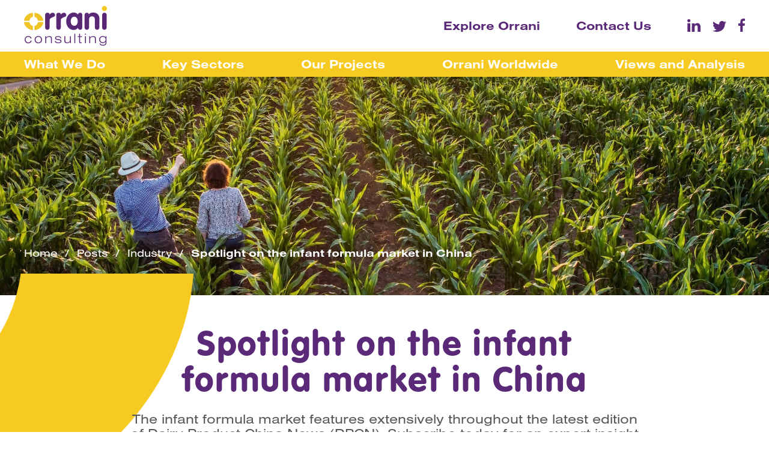

--- FILE ---
content_type: text/html; charset=UTF-8
request_url: https://www.orrani.com/posts/spotlight-infant-formula-market-china
body_size: 5668
content:
<!doctype html>

<!--[if lt IE 7]>
<html class="nojs ms lt_ie7" lang="en"><![endif]-->
<!--[if IE 7]>
<html class="nojs ms ie7" lang="en"><![endif]-->
<!--[if IE 8]>
<html class="nojs ms ie8" lang="en"><![endif]-->
<!--[if gt IE 8]>
<html class="nojs ms" lang="en"><![endif]-->

<html lang="en">

<head>
    <meta charset="utf-8">
<meta name="viewport" content="width=device-width, initial-scale=1, shrink-to-fit=no">

<meta http-equiv="Content-Language" content="en">
<meta http-equiv="X-UA-Compatible" content="IE=edge,chrome=1">
<meta http-equiv="Content-Type" content="text/html; charset=UTF-8">
<meta name="generator" content="PyroCMS"/>
<meta name="viewport" content="width=device-width, initial-scale=1.0, maximum-scale=1.0">
<meta name="description" content=""/>



<meta property="og:site_name" content="Orrani"/>
<meta property="og:description" content="Orrani Consulting are experts in the global dairy market. We specialise in marketing research and consultancy in the international agribusiness and food and beverage sectors."/>
<meta property="og:title" content="Orrani - Spotlight on the infant formula market in China"/>
<meta property="og:url" content="https://www.orrani.com/posts/spotlight-infant-formula-market-china"/>
<meta property="og:image" content="https://www.orrani.com/app/orrani/assets/addons/orrani/hotfootdesign/orrani-theme/resources/img/og.jpg?v=1749558581"/>
<meta property="og:image:type" content="image/jpeg" />
<meta property="og:image:width" content="1200" />
<meta property="og:image:height" content="600" />
<meta property="og:type" content="website"/>

<title>
    Orrani
    &#8250;
    Spotlight on the infant formula market in China
</title>






<link rel="stylesheet" href="https://use.typekit.net/wjp3fdh.css">

<link rel="apple-touch-icon" sizes="180x180" href="/apple-touch-icon.png">
<link rel="icon" type="image/png" sizes="32x32" href="/favicon-32x32.png">
<link rel="icon" type="image/png" sizes="16x16" href="/favicon-16x16.png">
<link rel="manifest" href="/site.webmanifest">
<link rel="mask-icon" href="/safari-pinned-tab.svg" color="#f6ca21">
<meta name="msapplication-TileColor" content="#da532c">
<meta name="theme-color" content="#ffffff">

<link media="all" type="text/css" rel="stylesheet" href="/app/orrani/assets/public/theme.css?v=1749558582">



<script type="text/javascript">

    const APPLICATION_URL = "https://www.orrani.com/posts/spotlight-infant-formula-market-china";
    const APPLICATION_REFERENCE = "orrani";
    const APPLICATION_DOMAIN = "orrani.hotfootclients.co.uk";

    const CSRF_TOKEN = "1SrCBG8j9RHCc6kWa4ixkRXCuhDelQ1gyV0SIrUh";
    const APP_DEBUG = "";
    const APP_URL = "http://orrani.hotfootclients.co.uk";
    const REQUEST_ROOT = "https://www.orrani.com";
    const REQUEST_ROOT_PATH = "";
    const TIMEZONE = "Europe/London";
    const LOCALE = "en";
    
</script>


<!-- Global site tag (gtag.js) - Google Analytics -->
<script async src="https://www.googletagmanager.com/gtag/js?id=UA-137507037-1"></script>
<script>
  window.dataLayer = window.dataLayer || [];
  function gtag(){dataLayer.push(arguments);}
  gtag('js', new Date());

  gtag('config', 'UA-137507037-1');
</script>

<!-- Facebook Pixel Code -->
<script>
    !function(f,b,e,v,n,t,s)
    {if(f.fbq)return;n=f.fbq=function(){n.callMethod?
        n.callMethod.apply(n,arguments):n.queue.push(arguments)};
        if(!f._fbq)f._fbq=n;n.push=n;n.loaded=!0;n.version='2.0';
        n.queue=[];t=b.createElement(e);t.async=!0;
        t.src=v;s=b.getElementsByTagName(e)[0];
        s.parentNode.insertBefore(t,s)}(window, document,'script',
        'https://connect.facebook.net/en_US/fbevents.js');
    fbq('init', '224117835348204');
    fbq('track', 'PageView');
</script>
<noscript><img height="1" width="1" style="display:none"
               src="https://www.facebook.com/tr?id=224117835348204&ev=PageView&noscript=1"
    /></noscript>
<!-- End Facebook Pixel Code -->
</head>

<body>

<div class="wrap">
    <header id="header" class="fix">
    <div class="header-main">
        <div class="wrapper">
            <div class="logo">
                <a href="/">
                    <img src="https://www.orrani.com/app/orrani/assets/addons/orrani/hotfootdesign/orrani-theme/resources/img/logo.png?v=1749558582" width="139" alt="Orrani Consulting" />
                </a>
            </div>

            <nav class="nav-main">
                
<ul class="menu-main" >
    
    
            <li  class="
        has-children
        
        
        
        disabled">

        <a
                href="#"
                target="_self"
                class=" "
                
                                    
                        >
            Explore Orrani
        </a>

                    
                
                <ul class="">
                
    
            <li  class="
        
        
        
        
        ">

        <a
                href="https://www.orrani.com/what-we-do"
                target="_self"
                class=" "
                
                        >
            About Us
        </a>

                </li>
            <li  class="
        
        
        
        
        ">

        <a
                href="https://www.orrani.com/experience"
                target="_self"
                class=" "
                
                        >
            Experience
        </a>

                </li>
            <li  class="
        
        
        
        
        ">

        <a
                href="https://www.orrani.com/team"
                target="_self"
                class=" "
                
                        >
            Team
        </a>

                </li>
            <li  class="
        
        
        
        
        ">

        <a
                href="https://www.orrani.com/consulting-and-collaboration-opportunities"
                target="_self"
                class=" "
                
                        >
            Consulting and Collaboration Opportunities
        </a>

                </li>
    
                </ul>
                            </li>
            <li  class="
        
        
        
        
        ">

        <a
                href="https://www.orrani.com/contact-us"
                target="_self"
                class=" "
                
                        >
            Contact Us
        </a>

                </li>
    
</ul>


                <ul class="menu-social">
                    <li><a href="https://www.linkedin.com/company/orrani-consulting-ltd/" target="_blank"><svg xmlns="http://www.w3.org/2000/svg" width="21.76" height="20.79" viewBox="0 0 21.76 20.79">
  <title>linkedin</title>
  <path d="M21.76,12.75v8H17.1v-7.5c0-1.89-.68-3.18-2.37-3.18a2.55,2.55,0,0,0-2.39,1.71A3.28,3.28,0,0,0,12.19,13v7.83H7.52s.06-12.71,0-14h4.67v2l0,.05h0V8.75a4.63,4.63,0,0,1,4.2-2.32C19.46,6.43,21.76,8.44,21.76,12.75ZM2.64,0a2.43,2.43,0,1,0-.06,4.85h0A2.43,2.43,0,1,0,2.64,0ZM.28,20.79H4.94v-14H.28Z" fill="#5a2977"/>
</svg>
</a></li>
                    <li><a href="https://twitter.com/orranicnsltng" target="_blank"><svg xmlns="http://www.w3.org/2000/svg" width="22.58" height="18.26" viewBox="0 0 22.58 18.26">
  <title>twitter</title>
  <path d="M20,2.85a6.67,6.67,0,0,0,2.54-.69s-.18.63-2.36,2.6c0,0,.74,10.66-10.44,13.27,0,0-5.67,1.21-9.78-1.88,0,0,4.3.77,6.72-1.91a4.41,4.41,0,0,1-4.11-3.15A3.76,3.76,0,0,0,4.49,11,4.5,4.5,0,0,1,1,6.44,2.93,2.93,0,0,0,2.83,7S-.35,4.3,1.62.93c0,0,4.27,5,9.56,4.74A4.66,4.66,0,0,1,11,4.54a4.54,4.54,0,0,1,7.78-3.18,5.2,5.2,0,0,0,3.09-1S22,1.34,20,2.85Z" fill="#5a2977" fill-rule="evenodd"/>
</svg>
</a></li>
                    <li><a href="https://www.facebook.com/OrraniConsulting/" target="_blank"><svg xmlns="http://www.w3.org/2000/svg" width="11.45" height="22.06" viewBox="0 0 11.45 22.06">
  <title>facebook</title>
  <path d="M7.43,22.06V12h3.38l.51-3.93H7.43V5.57c0-1.13.32-1.91,2-1.91h2.07V.15c-.36,0-1.59-.15-3-.15-3,0-5,1.83-5,5.18V8.07H0V12H3.39V22.06Z" fill="#5a2977"/>
</svg>
</a></li>
                </ul>

                <div class="mobile-open">
                    <span class="mobile-icon"></span>
                </div>

                <div class="mobile-menu">
                    <ul>
                        
<ul class="" >
    
    
            <li  class="
        has-children
        
        
        
        ">

        <a
                href="https://www.orrani.com/what-we-do"
                target="_self"
                class=" "
                
                                    
                        >
            What We Do
        </a>

                    
                
                <ul class="">
                
    
            <li  class="
        
        
        
        
        ">

        <a
                href="https://www.orrani.com/what-we-do/customer-perception-and-satisfaction-research"
                target="_self"
                class=" "
                
                        >
            Customer Perception and Satisfaction Research
        </a>

                </li>
            <li  class="
        
        
        
        
        ">

        <a
                href="https://www.orrani.com/what-we-do/economic-and-international-trade-policy-analysis"
                target="_self"
                class=" "
                
                        >
            Economic and International Trade Policy Analysis
        </a>

                </li>
            <li  class="
        
        
        
        
        ">

        <a
                href="https://www.orrani.com/what-we-do/opportunity-assessment"
                target="_self"
                class=" "
                
                        >
            Opportunity Assessment
        </a>

                </li>
            <li  class="
        
        
        
        
        ">

        <a
                href="https://www.orrani.com/what-we-do/strategic-consultancy-planning-and-evaluation"
                target="_self"
                class=" "
                
                        >
            Strategic Consultancy, Planning and Evaluation
        </a>

                </li>
            <li  class="
        
        
        
        
        ">

        <a
                href="https://www.orrani.com/what-we-do/market-insights-research"
                target="_self"
                class=" "
                
                        >
            Market Insights Research
        </a>

                </li>
            <li  class="
        
        
        
        
        ">

        <a
                href="https://www.orrani.com/what-we-do/business-partner-research-and-assessments-due-diligence"
                target="_self"
                class=" "
                
                        >
            Business Partner Research & Assessments/Due Diligence
        </a>

                </li>
            <li  class="
        
        
        
        
        ">

        <a
                href="https://www.orrani.com/what-we-do/market-quantification"
                target="_self"
                class=" "
                
                        >
            Market Quantification
        </a>

                </li>
            <li  class="
        
        
        
        
        ">

        <a
                href="https://www.orrani.com/what-we-do/route-to-market-analysis"
                target="_self"
                class=" "
                
                        >
            Route to Market Analysis
        </a>

                </li>
    
                </ul>
                            </li>
            <li  class="
        has-children
        
        
        
        ">

        <a
                href="https://www.orrani.com/key-sectors"
                target="_self"
                class=" "
                
                                    
                        >
            Key Sectors
        </a>

                    
                
                <ul class="">
                
    
            <li  class="
        
        
        
        
        ">

        <a
                href="https://www.orrani.com/key-sectors/dairy-products-and-ingredients"
                target="_self"
                class=" "
                
                        >
            Dairy Products and Ingredients
        </a>

                </li>
            <li  class="
        
        
        
        
        ">

        <a
                href="https://www.orrani.com/key-sectors/seafood-and-aquaculture"
                target="_self"
                class=" "
                
                        >
            Seafood & Aquaculture
        </a>

                </li>
            <li  class="
        
        
        
        
        ">

        <a
                href="https://www.orrani.com/key-sectors/agri-commodities"
                target="_self"
                class=" "
                
                        >
            Agri-Commodities
        </a>

                </li>
            <li  class="
        
        
        
        
        ">

        <a
                href="https://www.orrani.com/key-sectors/meat-and-poultry"
                target="_self"
                class=" "
                
                        >
            Meat and Poultry
        </a>

                </li>
            <li  class="
        
        
        
        
        ">

        <a
                href="https://www.orrani.com/key-sectors/foodservice"
                target="_self"
                class=" "
                
                        >
            Foodservice
        </a>

                </li>
            <li  class="
        
        
        
        
        ">

        <a
                href="https://www.orrani.com/key-sectors/produce"
                target="_self"
                class=" "
                
                        >
            Produce
        </a>

                </li>
            <li  class="
        
        
        
        
        ">

        <a
                href="https://www.orrani.com/key-sectors/food-beverage-and-nutritionals"
                target="_self"
                class=" "
                
                        >
            Food, Beverage and Nutritionals
        </a>

                </li>
            <li  class="
        
        
        
        
        ">

        <a
                href="https://www.orrani.com/key-sectors/china"
                target="_self"
                class=" "
                
                        >
            China
        </a>

                </li>
    
                </ul>
                            </li>
            <li  class="
        
        
        
        
        ">

        <a
                href="https://www.orrani.com/projects"
                target="_self"
                class=" "
                
                        >
            Our Projects
        </a>

                </li>
            <li  class="
        
        
        
        
        ">

        <a
                href="https://www.orrani.com/worldwide"
                target="_self"
                class=" "
                
                        >
            Orrani Worldwide
        </a>

                </li>
            <li  class="
        
        
        selected
        
        ">

        <a
                href="https://www.orrani.com/posts"
                target="_self"
                class=" "
                
                        >
            Views and Analysis
        </a>

                </li>
    
</ul>

                        
<ul class="" >
    
    
            <li  class="
        has-children
        
        
        
        disabled">

        <a
                href="#"
                target="_self"
                class=" "
                
                                    
                        >
            Explore Orrani
        </a>

                    
                
                <ul class="">
                
    
            <li  class="
        
        
        
        
        ">

        <a
                href="https://www.orrani.com/what-we-do"
                target="_self"
                class=" "
                
                        >
            About Us
        </a>

                </li>
            <li  class="
        
        
        
        
        ">

        <a
                href="https://www.orrani.com/experience"
                target="_self"
                class=" "
                
                        >
            Experience
        </a>

                </li>
            <li  class="
        
        
        
        
        ">

        <a
                href="https://www.orrani.com/team"
                target="_self"
                class=" "
                
                        >
            Team
        </a>

                </li>
            <li  class="
        
        
        
        
        ">

        <a
                href="https://www.orrani.com/consulting-and-collaboration-opportunities"
                target="_self"
                class=" "
                
                        >
            Consulting and Collaboration Opportunities
        </a>

                </li>
    
                </ul>
                            </li>
            <li  class="
        
        
        
        
        ">

        <a
                href="https://www.orrani.com/contact-us"
                target="_self"
                class=" "
                
                        >
            Contact Us
        </a>

                </li>
    
</ul>

                    </ul>
                </div>
            </nav>
        </div>
    </div>

    <div class="header-bottom">
        <div class="wrapper">
            <nav class="nav-bottom">
                
<ul class="menu-bottom" >
    
    
            <li  class="
        has-children
        
        
        
        ">

        <a
                href="https://www.orrani.com/what-we-do"
                target="_self"
                class=" "
                
                                    
                        >
            What We Do
        </a>

                    
                
                <ul class="">
                
    
            <li  class="
        
        
        
        
        ">

        <a
                href="https://www.orrani.com/what-we-do/customer-perception-and-satisfaction-research"
                target="_self"
                class=" "
                
                        >
            Customer Perception and Satisfaction Research
        </a>

                </li>
            <li  class="
        
        
        
        
        ">

        <a
                href="https://www.orrani.com/what-we-do/economic-and-international-trade-policy-analysis"
                target="_self"
                class=" "
                
                        >
            Economic and International Trade Policy Analysis
        </a>

                </li>
            <li  class="
        
        
        
        
        ">

        <a
                href="https://www.orrani.com/what-we-do/opportunity-assessment"
                target="_self"
                class=" "
                
                        >
            Opportunity Assessment
        </a>

                </li>
            <li  class="
        
        
        
        
        ">

        <a
                href="https://www.orrani.com/what-we-do/strategic-consultancy-planning-and-evaluation"
                target="_self"
                class=" "
                
                        >
            Strategic Consultancy, Planning and Evaluation
        </a>

                </li>
            <li  class="
        
        
        
        
        ">

        <a
                href="https://www.orrani.com/what-we-do/market-insights-research"
                target="_self"
                class=" "
                
                        >
            Market Insights Research
        </a>

                </li>
            <li  class="
        
        
        
        
        ">

        <a
                href="https://www.orrani.com/what-we-do/business-partner-research-and-assessments-due-diligence"
                target="_self"
                class=" "
                
                        >
            Business Partner Research & Assessments/Due Diligence
        </a>

                </li>
            <li  class="
        
        
        
        
        ">

        <a
                href="https://www.orrani.com/what-we-do/market-quantification"
                target="_self"
                class=" "
                
                        >
            Market Quantification
        </a>

                </li>
            <li  class="
        
        
        
        
        ">

        <a
                href="https://www.orrani.com/what-we-do/route-to-market-analysis"
                target="_self"
                class=" "
                
                        >
            Route to Market Analysis
        </a>

                </li>
    
                </ul>
                            </li>
            <li  class="
        has-children
        
        
        
        ">

        <a
                href="https://www.orrani.com/key-sectors"
                target="_self"
                class=" "
                
                                    
                        >
            Key Sectors
        </a>

                    
                
                <ul class="">
                
    
            <li  class="
        
        
        
        
        ">

        <a
                href="https://www.orrani.com/key-sectors/dairy-products-and-ingredients"
                target="_self"
                class=" "
                
                        >
            Dairy Products and Ingredients
        </a>

                </li>
            <li  class="
        
        
        
        
        ">

        <a
                href="https://www.orrani.com/key-sectors/seafood-and-aquaculture"
                target="_self"
                class=" "
                
                        >
            Seafood & Aquaculture
        </a>

                </li>
            <li  class="
        
        
        
        
        ">

        <a
                href="https://www.orrani.com/key-sectors/agri-commodities"
                target="_self"
                class=" "
                
                        >
            Agri-Commodities
        </a>

                </li>
            <li  class="
        
        
        
        
        ">

        <a
                href="https://www.orrani.com/key-sectors/meat-and-poultry"
                target="_self"
                class=" "
                
                        >
            Meat and Poultry
        </a>

                </li>
            <li  class="
        
        
        
        
        ">

        <a
                href="https://www.orrani.com/key-sectors/foodservice"
                target="_self"
                class=" "
                
                        >
            Foodservice
        </a>

                </li>
            <li  class="
        
        
        
        
        ">

        <a
                href="https://www.orrani.com/key-sectors/produce"
                target="_self"
                class=" "
                
                        >
            Produce
        </a>

                </li>
            <li  class="
        
        
        
        
        ">

        <a
                href="https://www.orrani.com/key-sectors/food-beverage-and-nutritionals"
                target="_self"
                class=" "
                
                        >
            Food, Beverage and Nutritionals
        </a>

                </li>
            <li  class="
        
        
        
        
        ">

        <a
                href="https://www.orrani.com/key-sectors/china"
                target="_self"
                class=" "
                
                        >
            China
        </a>

                </li>
    
                </ul>
                            </li>
            <li  class="
        
        
        
        
        ">

        <a
                href="https://www.orrani.com/projects"
                target="_self"
                class=" "
                
                        >
            Our Projects
        </a>

                </li>
            <li  class="
        
        
        
        
        ">

        <a
                href="https://www.orrani.com/worldwide"
                target="_self"
                class=" "
                
                        >
            Orrani Worldwide
        </a>

                </li>
            <li  class="
        
        
        selected
        
        ">

        <a
                href="https://www.orrani.com/posts"
                target="_self"
                class=" "
                
                        >
            Views and Analysis
        </a>

                </li>
    
</ul>

            </nav>
        </div>
    </div>
</header>

<div class="head-space"></div>
    <section id="messages">

    <!-- Success Messages -->
    
    <!-- Informational Messages -->
    

    <!-- Warning Messages -->
    

    <!-- Error Messages -->
    
</section>

            <section id="page-banner" style="background-image: url('/app/orrani/assets/addons/orrani/hotfootdesign/orrani-theme/resources/img/d7a21c47b1dc98cc04ef5221112133d7.jpg?v=1749559725')">   <!-- 2500 x 700px -->
        <div class="breadcrumb">
            <div class="wrapper">
                <ul>
                    <li><a href="/">Home</a></li>
                                                                        <li><a href="https://www.orrani.com/posts">Posts</a></li>
                                                                                                <li><a href="https://www.orrani.com/posts/categories/industry">Industry</a></li>
                                                                                                <li><span>Spotlight on the infant formula market in China</span></li>
                                                            </ul>
            </div>
        </div>
    </section>

    <div class="orrani-bgs">
        <section id="key sector" class="def-pad no-bottom list-align-left">
            <div class="intro  underlined">
                <div class="wrapper slim">
                    <h1 class="title large">Spotlight on the infant formula market in China</h1>

                    <div class="cms-content large">
                        <p>The infant formula market features extensively throughout the latest edition of Dairy Product China News (DPCN). Subscribe today for an expert insight into China’s dairy industry.</p>
                    </div>

                    <div class="cms-content">
                        
                    </div>
                </div>
            </div>

                            <div class="grids">
                    <div class="content-cols">
    <div class="wrapper">
        <div class="inner def-pad">

            
            <div class="cms-content">
                <h3>The infant formula market features extensively throughout the July edition of&nbsp;<a href="https://www.orrani.com/newsletters/" target="_blank" title="Dairy Product China News" style="font-size: 24px; font-weight: bold; background-color: rgb(255, 255, 255);">Dairy Product China News</a>&nbsp;(DPCN)&nbsp;– subscribe for an expert insight into China’s dairy industry</h3>
<p></p>
<h3>Domestic brands on the rise in China</h3>
<p>The latest headlines are highlighting the troubles faced by operators – this is despite the fact that domestic brands achieved a slightly bigger increase than imported brands in 2014. New products continue to be launched; during the last year, the total market share of the Top 10 brands was 71%, down by 5% over the last two years, reflecting the incursion of 200+ new brands. &nbsp;
</p>
<p>The government’s desire to make the formula industry’s integration progress at a faster pace than has so far been possible is also evident. Its dilemma here runs to the heart of the conundrum facing the entire economy and playing itself out in the stock market falls – how can central government control and capitalist growth ultimately be reconciled? &nbsp;
</p>
<h4>New regulations shape China’s dairy market&nbsp;</h4>
<p>The trade situation is still very difficult: milk continues to flow in many world regions while demand in China in particular is depressed, so the increased volumes on offer at the Global Dairy Trade (GDT) event next week surely mean another drop.
</p>
<p>Policy changes in China seem likely to exacerbate the situation further. It has been clear for some time that stocks of locally-produced milk powders have been rising, the result of the state forcing processors to buy local milk. One of the biggest buyers of whole milk powder (WMP) is the yoghurt industry, which prefers imported to domestic powders for price and quality reasons.
</p>
<p>It seems that the government will prohibit the use of powders in yoghurt to facilitate the use of domestic milk. As ever, state actions play a key role in shaping this market.&nbsp;
</p>
<p>This subject is explored further in this month’s DPCN – see the table of contents below to see what other topics are covered.
</p>
<p><img src="https://www.orrani.com/media/media/upload/files/dairy-product-china-news-contents.jpg" alt="DPCN page contents" width="468" height="361" style="cursor: pointer; max-width: 100%; height: auto;">
</p>
<p>For more information on&nbsp;<a href="https://www.orrani.com/newsletters/" target="_blank" title="Dairy Product China News">DPCN</a>&nbsp;or to find out how we can help you with your business in China, please get in contact – you can e-mail us at&nbsp;<a href="mailto:orrani@orrani.com" target="_blank" title="Contact Us">orrani@orrani.com</a>&nbsp;
</p>
            </div>
        </div>
    </div>
</div>
                </div>
                    </section>

        
    </div>

    <footer id="footer">
    <div id="block--2" class="block block--">

    
    <div class="block__content">
            <div class="footer-info">
        <div class="wrapper">
            <div class="footer-info-cols">
                <div class="footer-info-col">
                    <h4 class="footer-col-title">Consulting &amp; Collaboration Opportunities</h4>
                    <p class="footer-col-text">Do you have specialist dairy, agricultural or food industry skills? Use the button below to get in touch.</p>
                    <div class="footer-col-btn">
                        <a href="https://www.orrani.com/contact-us" class="btn btn-trans-white"><span>Contact Us</span></a>
                    </div>
                </div>

                <div class="footer-info-col">
                    <h4 class="footer-col-title">UK Office</h4>
                    <p class="footer-col-text">
                        206 Devizes Road<br />
Hilperton<br />
Trowbridge<br />
BA14 7QP</p>
                    <p class="footer-col-text">Phone: <a href="tel:+ 44 (0)7866 472037">+ 44 (0)7866 472037</a></p>
                    <div class="footer-col-btn">
                        <a href="/contact-us" class="btn btn-trans-white"><span>Contact Us</span></a>
                    </div>
                </div>

                <!--<div class="footer-info-col">
                    <h4 class="footer-col-title">US Office</h4>
                    <p class="footer-col-text">
                        9975 Wadsworth Pkwy,<br />
Unit K2-210,<br />
Westminster,<br />
CO 80021-6814
                        </p>
                    <p class="footer-col-text">Phone: <a href="tel:+ 1 (303) 908-7274">+ 1 (303) 908-7274</a></p>
                    <div class="footer-col-btn">
                        <a href="/contact-us" class="btn btn-trans-white"><span>Contact Us</span></a>
                    </div>
                </div>-->
            </div>
        </div>
    </div>
    </div>

</div>


    <div class="footer-main">
        <div class="wrapper">
            <div class="footer-logo">
                <a href="/">
                    <img src="https://www.orrani.com/app/orrani/assets/addons/orrani/hotfootdesign/orrani-theme/resources/img/logo-footer.png?v=1749558582" width="138" alt="Orrani Consulting" />
                </a>
            </div>

            <div class="footer-lists">
                <ul>
                    <li>Website By <a href="https://wlm.digital/" target="_blank">WLM.DIGITAL</a></li>
                    <li>© 2026 Orrani</li>
                </ul>
                
                
<ul class="" >
    
    
            <li  class="
        
        
        
        
        ">

        <a
                href="https://www.orrani.com/privacy-policy"
                target="_self"
                class=" "
                
                        >
            Privacy Policy
        </a>

                </li>
    
</ul>

            </div>
        </div>
    </div>

</footer>
</div>











<script src="/app/orrani/assets/public/vendor.js?v=1749558582"></script>
<script src="/app/orrani/assets/public/theme.js?v=1749558582"></script>

<script type="text/javascript">
    </script>



<style type="text/css">
    </style>

</body>
</html>

--- FILE ---
content_type: text/css
request_url: https://www.orrani.com/app/orrani/assets/public/theme.css?v=1749558582
body_size: 19467
content:
@charset "UTF-8";.mm-menu,.mm-panels,.mm-panels>.mm-panel{margin:0;left:0;right:0;top:0;z-index:0;box-sizing:border-box}.mm-btn,.mm-menu{box-sizing:border-box}.mm-listview a,.mm-listview a:hover,.mm-navbar a,.mm-navbar a:hover{text-decoration:none}.mm-listview .mm-next:before,.mm-listview>li:not(.mm-divider):after,.mm-next:after,.mm-prev:before{content:'';bottom:0}.mm-hidden{display:none!important}.mm-menu,.mm-panels>.mm-panel:not(.mm-hidden){display:block}.mm-wrapper{overflow-x:hidden;position:relative}.mm-menu{padding:0;position:absolute;bottom:0}.mm-panels,.mm-panels>.mm-panel{background:inherit;border-color:inherit;position:absolute;bottom:0}.mm-btn,.mm-panel.mm-highest{z-index:1}.mm-panels{overflow:hidden}.mm-panel{-webkit-transition:-webkit-transform .4s ease;transition:-webkit-transform .4s ease;transition:transform .4s ease;transition:transform .4s ease,-webkit-transform .4s ease;-webkit-transform:translate(100%,0);-ms-transform:translate(100%,0);transform:translate(100%,0);-webkit-transform:translate3d(100%,0,0);transform:translate3d(100%,0,0)}.mm-panel.mm-opened{-webkit-transform:translate(0,0);-ms-transform:translate(0,0);transform:translate(0,0);-webkit-transform:translate3d(0,0,0);transform:translate3d(0,0,0)}.mm-panel.mm-subopened{-webkit-transform:translate(-30%,0);-ms-transform:translate(-30%,0);transform:translate(-30%,0);-webkit-transform:translate3d(-30%,0,0);transform:translate3d(-30%,0,0)}.mm-panels>.mm-panel{-webkit-overflow-scrolling:touch;overflow:scroll;overflow-x:hidden;overflow-y:auto;padding:0 20px}.mm-listview .mm-divider,.mm-listview>li>a,.mm-listview>li>span,.mm-navbar .mm-title{text-overflow:ellipsis;white-space:nowrap;overflow:hidden}.mm-panels>.mm-panel.mm-hasnavbar{padding-top:40px}.mm-panels>.mm-panel:after,.mm-panels>.mm-panel:before{content:'';display:block;height:20px}.mm-vertical .mm-panel{-webkit-transform:none!important;-ms-transform:none!important;transform:none!important}.mm-listview .mm-vertical .mm-panel,.mm-vertical .mm-listview .mm-panel{display:none;padding:10px 0 10px 10px}.mm-listview .mm-vertical .mm-panel .mm-listview>li:last-child:after,.mm-vertical .mm-listview .mm-panel .mm-listview>li:last-child:after{border-color:transparent}.mm-vertical li.mm-opened>.mm-panel,li.mm-vertical.mm-opened>.mm-panel{display:block}.mm-listview>li.mm-vertical>.mm-next,.mm-vertical .mm-listview>li>.mm-next{height:40px;bottom:auto}.mm-listview>li.mm-vertical>.mm-next:after,.mm-vertical .mm-listview>li>.mm-next:after{top:16px;bottom:auto}.mm-listview>li.mm-vertical.mm-opened>.mm-next:after,.mm-vertical .mm-listview>li.mm-opened>.mm-next:after{-webkit-transform:rotate(225deg);-ms-transform:rotate(225deg);transform:rotate(225deg);right:19px}.mm-btn{width:40px;height:40px;position:absolute;top:0}.mm-clear:after,.mm-clear:before,.mm-close:after,.mm-close:before{content:'';border:2px solid transparent;display:block;width:5px;height:5px;margin:auto;position:absolute;top:0;bottom:0;-webkit-transform:rotate(-45deg);-ms-transform:rotate(-45deg);transform:rotate(-45deg)}.mm-clear:before,.mm-close:before{border-right:none;border-bottom:none;right:18px}.mm-clear:after,.mm-close:after{border-left:none;border-top:none;right:25px}.mm-next:after,.mm-prev:before{border-top:2px solid transparent;border-left:2px solid transparent;display:block;width:8px;height:8px;margin:auto;position:absolute;top:0}.mm-prev:before{-webkit-transform:rotate(-45deg);-ms-transform:rotate(-45deg);transform:rotate(-45deg);left:23px;right:auto}.mm-next:after{-webkit-transform:rotate(135deg);-ms-transform:rotate(135deg);transform:rotate(135deg);right:23px;left:auto}.mm-navbar{border-bottom:1px solid;border-color:inherit;text-align:center;line-height:20px;height:40px;padding:0 40px;margin:0;position:absolute;top:0;left:0;right:0}.mm-navbar>*{display:block;padding:10px 0}.mm-navbar .mm-btn:first-child{left:0}.mm-navbar .mm-btn:last-child{text-align:right;right:0}.mm-panel .mm-navbar{display:none}.mm-panel.mm-hasnavbar .mm-navbar{display:block}.mm-listview,.mm-listview>li{list-style:none;display:block;padding:0;margin:0}.mm-listview{font:inherit;font-size:14px;line-height:20px}.mm-listview>li{position:relative}.mm-listview>li,.mm-listview>li .mm-next,.mm-listview>li .mm-next:before,.mm-listview>li:after{border-color:inherit}.mm-listview>li>a,.mm-listview>li>span{color:inherit;display:block;padding:10px 10px 10px 20px;margin:0}.mm-listview>li:not(.mm-divider):after{border-bottom-width:1px;border-bottom-style:solid;display:block;position:absolute;right:0;left:20px}.mm-listview .mm-next{background:rgba(3,2,1,0);width:50px;padding:0;position:absolute;right:0;top:0;bottom:0;z-index:2}.mm-listview .mm-next:before{border-left-width:1px;border-left-style:solid;display:block;position:absolute;top:0;left:0}.mm-listview .mm-next+a,.mm-listview .mm-next+span{margin-right:50px}.mm-listview .mm-next.mm-fullsubopen{width:100%}.mm-listview .mm-next.mm-fullsubopen:before{border-left:none}.mm-listview .mm-next.mm-fullsubopen+a,.mm-listview .mm-next.mm-fullsubopen+span{padding-right:50px;margin-right:0}.mm-panels>.mm-panel>.mm-listview{margin:20px -20px}.mm-panels>.mm-panel>.mm-listview:first-child,.mm-panels>.mm-panel>.mm-navbar+.mm-listview{margin-top:-20px}.mm-listview .mm-inset{list-style:disc inside;padding:0 10px 15px 40px;margin:0}.mm-listview .mm-inset>li{padding:5px 0}.mm-listview .mm-divider{font-size:10px;text-transform:uppercase;text-indent:20px;line-height:25px}.mm-listview .mm-spacer{padding-top:40px}.mm-listview .mm-spacer>.mm-next{top:40px}.mm-listview .mm-spacer.mm-divider{padding-top:25px}.mm-menu{background:#f3f3f3;border-color:rgba(0,0,0,.1);color:rgba(0,0,0,.75)}.mm-menu .mm-navbar a,.mm-menu .mm-navbar>*{color:rgba(0,0,0,.3)}.mm-menu .mm-btn:after,.mm-menu .mm-btn:before{border-color:rgba(0,0,0,.3)}.mm-menu .mm-listview{border-color:rgba(0,0,0,.1)}.mm-menu .mm-listview>li .mm-next:after{border-color:rgba(0,0,0,.3)}.mm-menu .mm-listview>li a:not(.mm-next){-webkit-tap-highlight-color:rgba(255,255,255,.5);tap-highlight-color:rgba(255,255,255,.5)}.mm-menu .mm-listview>li.mm-selected>a:not(.mm-next),.mm-menu .mm-listview>li.mm-selected>span{background:rgba(255,255,255,.5)}.mm-menu .mm-divider,.mm-menu .mm-listview>li.mm-opened.mm-vertical>.mm-panel,.mm-menu .mm-listview>li.mm-opened.mm-vertical>a.mm-next,.mm-menu.mm-vertical .mm-listview>li.mm-opened>.mm-panel,.mm-menu.mm-vertical .mm-listview>li.mm-opened>a.mm-next{background:rgba(0,0,0,.05)}.mm-page{box-sizing:border-box;position:relative}.mm-slideout{-webkit-transition:-webkit-transform .4s ease;transition:-webkit-transform .4s ease;transition:transform .4s ease;transition:transform .4s ease,-webkit-transform .4s ease;z-index:1}html.mm-opened{overflow-x:hidden;position:relative}html.mm-blocking,html.mm-blocking body{overflow:hidden}html.mm-background .mm-page{background:inherit}#mm-blocker{background:rgba(3,2,1,0);display:none;width:100%;height:100%;position:fixed;top:0;left:0;z-index:2}html.mm-blocking #mm-blocker{display:block}.mm-menu.mm-offcanvas{z-index:0;display:none;position:fixed;width:80%;min-width:140px;max-width:440px}.mm-menu.mm-offcanvas.mm-current{display:block}.mm-menu.mm-offcanvas.mm-no-csstransforms.mm-current.mm-opened{z-index:10}html.mm-opening .mm-slideout{-webkit-transform:translate(80%,0);-ms-transform:translate(80%,0);transform:translate(80%,0);-webkit-transform:translate3d(80%,0,0);transform:translate3d(80%,0,0)}@media all and (max-width:175px){html.mm-opening .mm-slideout{-webkit-transform:translate(140px,0);-ms-transform:translate(140px,0);transform:translate(140px,0);-webkit-transform:translate3d(140px,0,0);transform:translate3d(140px,0,0)}}@media all and (min-width:550px){html.mm-opening .mm-slideout{-webkit-transform:translate(440px,0);-ms-transform:translate(440px,0);transform:translate(440px,0);-webkit-transform:translate3d(440px,0,0);transform:translate3d(440px,0,0)}}.mm-menu.mm-offcanvas.mm-autoheight.mm-bottom,.mm-menu.mm-offcanvas.mm-autoheight.mm-top{max-height:80%}.mm-menu.mm-offcanvas.mm-autoheight.mm-bottom.mm-fullscreen,.mm-menu.mm-offcanvas.mm-autoheight.mm-top.mm-fullscreen{max-height:100%}.mm-menu.mm-offcanvas.mm-measureheight .mm-panel{display:block!important}.mm-menu.mm-offcanvas.mm-measureheight>.mm-panels>.mm-panel{bottom:auto!important;height:auto!important}.mm-menu.mm-columns{-webkit-transition-property:width,max-width,-webkit-transform;transition-property:width,max-width,-webkit-transform;transition-property:transform,width,max-width;transition-property:transform,width,max-width,-webkit-transform}.mm-menu.mm-columns .mm-panels>.mm-panel{width:100%;right:auto;display:none;-webkit-transition-property:width,-webkit-transform;transition-property:width,-webkit-transform;transition-property:transform,width;transition-property:transform,width,-webkit-transform}.mm-menu.mm-columns .mm-panels>.mm-panel.mm-opened{border-right:1px solid;border-color:inherit;display:block;-webkit-transform:translate(0,0);-ms-transform:translate(0,0);transform:translate(0,0);-webkit-transform:translate3d(0,0,0);transform:translate3d(0,0,0)}.mm-menu.mm-columns .mm-panels>.mm-panel.mm-subopened{-webkit-transform:translate(-100%,0);-ms-transform:translate(-100%,0);transform:translate(-100%,0);-webkit-transform:translate3d(-100%,0,0);transform:translate3d(-100%,0,0);z-index:2}.mm-menu.mm-columns .mm-panels>.mm-panel.mm-columns-0{-webkit-transform:translate(0,0);-ms-transform:translate(0,0);transform:translate(0,0);-webkit-transform:translate3d(0,0,0);transform:translate3d(0,0,0)}.mm-menu.mm-columns .mm-panels>.mm-panel.mm-opened:not([class*=mm-columns-])~.mm-panel:not(.mm-opened).mm-columns-0{display:block;-webkit-transform:translate(100%,0);-ms-transform:translate(100%,0);transform:translate(100%,0);-webkit-transform:translate3d(100%,0,0);transform:translate3d(100%,0,0)}.mm-menu.mm-offcanvas.mm-columns-0{width:80%;min-width:140px;max-width:0}html.mm-opening.mm-columns-0 .mm-slideout{-webkit-transform:translate(80%,0);-ms-transform:translate(80%,0);transform:translate(80%,0);-webkit-transform:translate3d(80%,0,0);transform:translate3d(80%,0,0)}@media all and (max-width:175px){html.mm-opening.mm-columns-0 .mm-slideout{-webkit-transform:translate(140px,0);-ms-transform:translate(140px,0);transform:translate(140px,0);-webkit-transform:translate3d(140px,0,0);transform:translate3d(140px,0,0)}}@media all and (min-width:0px){html.mm-opening.mm-columns-0 .mm-slideout{-webkit-transform:translate(0,0);-ms-transform:translate(0,0);transform:translate(0,0);-webkit-transform:translate3d(0,0,0);transform:translate3d(0,0,0)}}html.mm-right.mm-opening.mm-columns-0 .mm-slideout{-webkit-transform:translate(-80%,0);-ms-transform:translate(-80%,0);transform:translate(-80%,0);-webkit-transform:translate3d(-80%,0,0);transform:translate3d(-80%,0,0)}@media all and (max-width:175px){html.mm-right.mm-opening.mm-columns-0 .mm-slideout{-webkit-transform:translate(-140px,0);-ms-transform:translate(-140px,0);transform:translate(-140px,0);-webkit-transform:translate3d(-140px,0,0);transform:translate3d(-140px,0,0)}}@media all and (min-width:0px){html.mm-right.mm-opening.mm-columns-0 .mm-slideout{-webkit-transform:translate(0,0);-ms-transform:translate(0,0);transform:translate(0,0);-webkit-transform:translate3d(0,0,0);transform:translate3d(0,0,0)}}.mm-menu.mm-columns .mm-panels>.mm-panel.mm-columns-1{-webkit-transform:translate(100%,0);-ms-transform:translate(100%,0);transform:translate(100%,0);-webkit-transform:translate3d(100%,0,0);transform:translate3d(100%,0,0)}.mm-menu.mm-columns .mm-panels>.mm-panel.mm-opened:not([class*=mm-columns-])~.mm-panel:not(.mm-opened).mm-columns-1{display:block;-webkit-transform:translate(200%,0);-ms-transform:translate(200%,0);transform:translate(200%,0);-webkit-transform:translate3d(200%,0,0);transform:translate3d(200%,0,0)}.mm-menu.mm-offcanvas.mm-columns-1{width:80%;min-width:140px;max-width:440px}html.mm-opening.mm-columns-1 .mm-slideout{-webkit-transform:translate(80%,0);-ms-transform:translate(80%,0);transform:translate(80%,0);-webkit-transform:translate3d(80%,0,0);transform:translate3d(80%,0,0)}@media all and (max-width:175px){html.mm-opening.mm-columns-1 .mm-slideout{-webkit-transform:translate(140px,0);-ms-transform:translate(140px,0);transform:translate(140px,0);-webkit-transform:translate3d(140px,0,0);transform:translate3d(140px,0,0)}}@media all and (min-width:550px){html.mm-opening.mm-columns-1 .mm-slideout{-webkit-transform:translate(440px,0);-ms-transform:translate(440px,0);transform:translate(440px,0);-webkit-transform:translate3d(440px,0,0);transform:translate3d(440px,0,0)}}html.mm-right.mm-opening.mm-columns-1 .mm-slideout{-webkit-transform:translate(-80%,0);-ms-transform:translate(-80%,0);transform:translate(-80%,0);-webkit-transform:translate3d(-80%,0,0);transform:translate3d(-80%,0,0)}@media all and (max-width:175px){html.mm-right.mm-opening.mm-columns-1 .mm-slideout{-webkit-transform:translate(-140px,0);-ms-transform:translate(-140px,0);transform:translate(-140px,0);-webkit-transform:translate3d(-140px,0,0);transform:translate3d(-140px,0,0)}}@media all and (min-width:550px){html.mm-right.mm-opening.mm-columns-1 .mm-slideout{-webkit-transform:translate(-440px,0);-ms-transform:translate(-440px,0);transform:translate(-440px,0);-webkit-transform:translate3d(-440px,0,0);transform:translate3d(-440px,0,0)}}.mm-menu.mm-columns-1 .mm-panels>.mm-panel{width:100%}.mm-menu.mm-columns .mm-panels>.mm-panel.mm-columns-2{-webkit-transform:translate(200%,0);-ms-transform:translate(200%,0);transform:translate(200%,0);-webkit-transform:translate3d(200%,0,0);transform:translate3d(200%,0,0)}.mm-menu.mm-columns .mm-panels>.mm-panel.mm-opened:not([class*=mm-columns-])~.mm-panel:not(.mm-opened).mm-columns-2{display:block;-webkit-transform:translate(300%,0);-ms-transform:translate(300%,0);transform:translate(300%,0);-webkit-transform:translate3d(300%,0,0);transform:translate3d(300%,0,0)}.mm-menu.mm-offcanvas.mm-columns-2{width:80%;min-width:140px;max-width:880px}html.mm-opening.mm-columns-2 .mm-slideout{-webkit-transform:translate(80%,0);-ms-transform:translate(80%,0);transform:translate(80%,0);-webkit-transform:translate3d(80%,0,0);transform:translate3d(80%,0,0)}@media all and (max-width:175px){html.mm-opening.mm-columns-2 .mm-slideout{-webkit-transform:translate(140px,0);-ms-transform:translate(140px,0);transform:translate(140px,0);-webkit-transform:translate3d(140px,0,0);transform:translate3d(140px,0,0)}}@media all and (min-width:1100px){html.mm-opening.mm-columns-2 .mm-slideout{-webkit-transform:translate(880px,0);-ms-transform:translate(880px,0);transform:translate(880px,0);-webkit-transform:translate3d(880px,0,0);transform:translate3d(880px,0,0)}}html.mm-right.mm-opening.mm-columns-2 .mm-slideout{-webkit-transform:translate(-80%,0);-ms-transform:translate(-80%,0);transform:translate(-80%,0);-webkit-transform:translate3d(-80%,0,0);transform:translate3d(-80%,0,0)}@media all and (max-width:175px){html.mm-right.mm-opening.mm-columns-2 .mm-slideout{-webkit-transform:translate(-140px,0);-ms-transform:translate(-140px,0);transform:translate(-140px,0);-webkit-transform:translate3d(-140px,0,0);transform:translate3d(-140px,0,0)}}@media all and (min-width:1100px){html.mm-right.mm-opening.mm-columns-2 .mm-slideout{-webkit-transform:translate(-880px,0);-ms-transform:translate(-880px,0);transform:translate(-880px,0);-webkit-transform:translate3d(-880px,0,0);transform:translate3d(-880px,0,0)}}.mm-menu.mm-columns-2 .mm-panels>.mm-panel{width:50%}.mm-menu.mm-columns .mm-panels>.mm-panel.mm-columns-3{-webkit-transform:translate(300%,0);-ms-transform:translate(300%,0);transform:translate(300%,0);-webkit-transform:translate3d(300%,0,0);transform:translate3d(300%,0,0)}.mm-menu.mm-columns .mm-panels>.mm-panel.mm-opened:not([class*=mm-columns-])~.mm-panel:not(.mm-opened).mm-columns-3{display:block;-webkit-transform:translate(400%,0);-ms-transform:translate(400%,0);transform:translate(400%,0);-webkit-transform:translate3d(400%,0,0);transform:translate3d(400%,0,0)}.mm-menu.mm-offcanvas.mm-columns-3{width:80%;min-width:140px;max-width:1320px}html.mm-opening.mm-columns-3 .mm-slideout{-webkit-transform:translate(80%,0);-ms-transform:translate(80%,0);transform:translate(80%,0);-webkit-transform:translate3d(80%,0,0);transform:translate3d(80%,0,0)}@media all and (max-width:175px){html.mm-opening.mm-columns-3 .mm-slideout{-webkit-transform:translate(140px,0);-ms-transform:translate(140px,0);transform:translate(140px,0);-webkit-transform:translate3d(140px,0,0);transform:translate3d(140px,0,0)}}@media all and (min-width:1650px){html.mm-opening.mm-columns-3 .mm-slideout{-webkit-transform:translate(1320px,0);-ms-transform:translate(1320px,0);transform:translate(1320px,0);-webkit-transform:translate3d(1320px,0,0);transform:translate3d(1320px,0,0)}}html.mm-right.mm-opening.mm-columns-3 .mm-slideout{-webkit-transform:translate(-80%,0);-ms-transform:translate(-80%,0);transform:translate(-80%,0);-webkit-transform:translate3d(-80%,0,0);transform:translate3d(-80%,0,0)}@media all and (max-width:175px){html.mm-right.mm-opening.mm-columns-3 .mm-slideout{-webkit-transform:translate(-140px,0);-ms-transform:translate(-140px,0);transform:translate(-140px,0);-webkit-transform:translate3d(-140px,0,0);transform:translate3d(-140px,0,0)}}@media all and (min-width:1650px){html.mm-right.mm-opening.mm-columns-3 .mm-slideout{-webkit-transform:translate(-1320px,0);-ms-transform:translate(-1320px,0);transform:translate(-1320px,0);-webkit-transform:translate3d(-1320px,0,0);transform:translate3d(-1320px,0,0)}}.mm-menu.mm-columns-3 .mm-panels>.mm-panel{width:33.34%}.mm-menu.mm-columns .mm-panels>.mm-panel.mm-columns-4{-webkit-transform:translate(400%,0);-ms-transform:translate(400%,0);transform:translate(400%,0);-webkit-transform:translate3d(400%,0,0);transform:translate3d(400%,0,0)}.mm-menu.mm-columns .mm-panels>.mm-panel.mm-opened:not([class*=mm-columns-])~.mm-panel:not(.mm-opened).mm-columns-4{display:block;-webkit-transform:translate(500%,0);-ms-transform:translate(500%,0);transform:translate(500%,0);-webkit-transform:translate3d(500%,0,0);transform:translate3d(500%,0,0)}.mm-menu.mm-offcanvas.mm-columns-4{width:80%;min-width:140px;max-width:1760px}html.mm-opening.mm-columns-4 .mm-slideout{-webkit-transform:translate(80%,0);-ms-transform:translate(80%,0);transform:translate(80%,0);-webkit-transform:translate3d(80%,0,0);transform:translate3d(80%,0,0)}@media all and (max-width:175px){html.mm-opening.mm-columns-4 .mm-slideout{-webkit-transform:translate(140px,0);-ms-transform:translate(140px,0);transform:translate(140px,0);-webkit-transform:translate3d(140px,0,0);transform:translate3d(140px,0,0)}}@media all and (min-width:2200px){html.mm-opening.mm-columns-4 .mm-slideout{-webkit-transform:translate(1760px,0);-ms-transform:translate(1760px,0);transform:translate(1760px,0);-webkit-transform:translate3d(1760px,0,0);transform:translate3d(1760px,0,0)}}html.mm-right.mm-opening.mm-columns-4 .mm-slideout{-webkit-transform:translate(-80%,0);-ms-transform:translate(-80%,0);transform:translate(-80%,0);-webkit-transform:translate3d(-80%,0,0);transform:translate3d(-80%,0,0)}@media all and (max-width:175px){html.mm-right.mm-opening.mm-columns-4 .mm-slideout{-webkit-transform:translate(-140px,0);-ms-transform:translate(-140px,0);transform:translate(-140px,0);-webkit-transform:translate3d(-140px,0,0);transform:translate3d(-140px,0,0)}}@media all and (min-width:2200px){html.mm-right.mm-opening.mm-columns-4 .mm-slideout{-webkit-transform:translate(-1760px,0);-ms-transform:translate(-1760px,0);transform:translate(-1760px,0);-webkit-transform:translate3d(-1760px,0,0);transform:translate3d(-1760px,0,0)}}.mm-menu.mm-columns-4 .mm-panels>.mm-panel{width:25%}.mm-menu.mm-columns .mm-panels>.mm-panel.mm-columns-5{-webkit-transform:translate(500%,0);-ms-transform:translate(500%,0);transform:translate(500%,0);-webkit-transform:translate3d(500%,0,0);transform:translate3d(500%,0,0)}.mm-menu.mm-columns .mm-panels>.mm-panel.mm-opened:not([class*=mm-columns-])~.mm-panel:not(.mm-opened).mm-columns-5{display:block;-webkit-transform:translate(600%,0);-ms-transform:translate(600%,0);transform:translate(600%,0);-webkit-transform:translate3d(600%,0,0);transform:translate3d(600%,0,0)}.mm-menu.mm-offcanvas.mm-columns-5{width:80%;min-width:140px;max-width:2200px}html.mm-opening.mm-columns-5 .mm-slideout{-webkit-transform:translate(80%,0);-ms-transform:translate(80%,0);transform:translate(80%,0);-webkit-transform:translate3d(80%,0,0);transform:translate3d(80%,0,0)}@media all and (max-width:175px){html.mm-opening.mm-columns-5 .mm-slideout{-webkit-transform:translate(140px,0);-ms-transform:translate(140px,0);transform:translate(140px,0);-webkit-transform:translate3d(140px,0,0);transform:translate3d(140px,0,0)}}@media all and (min-width:2750px){html.mm-opening.mm-columns-5 .mm-slideout{-webkit-transform:translate(2200px,0);-ms-transform:translate(2200px,0);transform:translate(2200px,0);-webkit-transform:translate3d(2200px,0,0);transform:translate3d(2200px,0,0)}}html.mm-right.mm-opening.mm-columns-5 .mm-slideout{-webkit-transform:translate(-80%,0);-ms-transform:translate(-80%,0);transform:translate(-80%,0);-webkit-transform:translate3d(-80%,0,0);transform:translate3d(-80%,0,0)}@media all and (max-width:175px){html.mm-right.mm-opening.mm-columns-5 .mm-slideout{-webkit-transform:translate(-140px,0);-ms-transform:translate(-140px,0);transform:translate(-140px,0);-webkit-transform:translate3d(-140px,0,0);transform:translate3d(-140px,0,0)}}@media all and (min-width:2750px){html.mm-right.mm-opening.mm-columns-5 .mm-slideout{-webkit-transform:translate(-2200px,0);-ms-transform:translate(-2200px,0);transform:translate(-2200px,0);-webkit-transform:translate3d(-2200px,0,0);transform:translate3d(-2200px,0,0)}}.mm-menu.mm-columns-5 .mm-panels>.mm-panel{width:20%}.mm-menu.mm-columns .mm-panels>.mm-panel.mm-columns-6{-webkit-transform:translate(600%,0);-ms-transform:translate(600%,0);transform:translate(600%,0);-webkit-transform:translate3d(600%,0,0);transform:translate3d(600%,0,0)}.mm-menu.mm-columns .mm-panels>.mm-panel.mm-opened:not([class*=mm-columns-])~.mm-panel:not(.mm-opened).mm-columns-6{display:block;-webkit-transform:translate(700%,0);-ms-transform:translate(700%,0);transform:translate(700%,0);-webkit-transform:translate3d(700%,0,0);transform:translate3d(700%,0,0)}.mm-menu.mm-offcanvas.mm-columns-6{width:80%;min-width:140px;max-width:2640px}html.mm-opening.mm-columns-6 .mm-slideout{-webkit-transform:translate(80%,0);-ms-transform:translate(80%,0);transform:translate(80%,0);-webkit-transform:translate3d(80%,0,0);transform:translate3d(80%,0,0)}@media all and (max-width:175px){html.mm-opening.mm-columns-6 .mm-slideout{-webkit-transform:translate(140px,0);-ms-transform:translate(140px,0);transform:translate(140px,0);-webkit-transform:translate3d(140px,0,0);transform:translate3d(140px,0,0)}}@media all and (min-width:3300px){html.mm-opening.mm-columns-6 .mm-slideout{-webkit-transform:translate(2640px,0);-ms-transform:translate(2640px,0);transform:translate(2640px,0);-webkit-transform:translate3d(2640px,0,0);transform:translate3d(2640px,0,0)}}html.mm-right.mm-opening.mm-columns-6 .mm-slideout{-webkit-transform:translate(-80%,0);-ms-transform:translate(-80%,0);transform:translate(-80%,0);-webkit-transform:translate3d(-80%,0,0);transform:translate3d(-80%,0,0)}@media all and (max-width:175px){html.mm-right.mm-opening.mm-columns-6 .mm-slideout{-webkit-transform:translate(-140px,0);-ms-transform:translate(-140px,0);transform:translate(-140px,0);-webkit-transform:translate3d(-140px,0,0);transform:translate3d(-140px,0,0)}}@media all and (min-width:3300px){html.mm-right.mm-opening.mm-columns-6 .mm-slideout{-webkit-transform:translate(-2640px,0);-ms-transform:translate(-2640px,0);transform:translate(-2640px,0);-webkit-transform:translate3d(-2640px,0,0);transform:translate3d(-2640px,0,0)}}.mm-menu.mm-columns-6 .mm-panels>.mm-panel{width:16.67%}em.mm-counter{font:inherit;font-size:14px;font-style:normal;text-indent:0;line-height:20px;display:block;margin-top:-10px;position:absolute;right:45px;top:50%}em.mm-counter+a.mm-next{width:90px}em.mm-counter+a.mm-next+a,em.mm-counter+a.mm-next+span{margin-right:90px}em.mm-counter+a.mm-fullsubopen{padding-left:0}.mm-listview em.mm-counter+.mm-next.mm-fullsubopen+a,.mm-listview em.mm-counter+.mm-next.mm-fullsubopen+span,em.mm-counter+a.mm-fullsubopen+a,em.mm-counter+a.mm-fullsubopen+span{padding-right:90px}.mm-vertical>.mm-counter{top:12px;margin-top:0}.mm-vertical.mm-spacer>.mm-counter{margin-top:40px}.mm-nosubresults>.mm-counter{display:none}.mm-menu em.mm-counter{color:rgba(0,0,0,.3)}.mm-divider>span{text-overflow:ellipsis;white-space:nowrap;overflow:hidden;padding:0;line-height:25px}.mm-divider.mm-opened a.mm-next:after{-webkit-transform:rotate(45deg);-ms-transform:rotate(45deg);transform:rotate(45deg)}.mm-collapsed:not(.mm-uncollapsed){display:none}.mm-fixeddivider{background:inherit;display:none;position:absolute;top:0;left:0;right:0;z-index:2;-webkit-transform:translate(0,0);-ms-transform:translate(0,0);transform:translate(0,0);-webkit-transform:translate3d(0,0,0);transform:translate3d(0,0,0)}.mm-fixeddivider:after{content:none!important;display:none!important}.mm-hasdividers .mm-fixeddivider{display:block}.mm-menu .mm-fixeddivider span{background:rgba(0,0,0,.05)}html.mm-opened.mm-dragging .mm-menu,html.mm-opened.mm-dragging .mm-slideout{-webkit-transition-duration:0s;transition-duration:0s}.mm-menu.mm-dropdown{box-shadow:0 2px 10px rgba(0,0,0,.3);height:80%}html.mm-dropdown .mm-slideout{-webkit-transform:none!important;-ms-transform:none!important;transform:none!important;z-index:0}html.mm-dropdown #mm-blocker{-webkit-transition-delay:0s!important;transition-delay:0s!important;z-index:1}html.mm-dropdown .mm-menu{z-index:2}html.mm-dropdown.mm-opened:not(.mm-opening) .mm-menu{display:none}.mm-menu.mm-tip:before{content:'';background:inherit;box-shadow:0 2px 10px rgba(0,0,0,.3);display:block;width:15px;height:15px;position:absolute;z-index:0;-webkit-transform:rotate(45deg);-ms-transform:rotate(45deg);transform:rotate(45deg)}.mm-menu.mm-tipleft:before{left:22px}.mm-menu.mm-tipright:before{right:22px}.mm-menu.mm-tiptop:before{top:-8px}.mm-menu.mm-tipbottom:before{bottom:-8px}.mm-iconpanel .mm-panel{-webkit-transition-property:left,-webkit-transform;transition-property:left,-webkit-transform;transition-property:transform,left;transition-property:transform,left,-webkit-transform}.mm-iconpanel .mm-panel.mm-opened{border-left:1px solid;border-color:inherit}.mm-iconpanel .mm-panel.mm-subopened{overflow-y:hidden;left:-40px;-webkit-transform:translate(0,0);-ms-transform:translate(0,0);transform:translate(0,0);-webkit-transform:translate3d(0,0,0);transform:translate3d(0,0,0)}.mm-iconpanel .mm-panel.mm-iconpanel-0{left:0}.mm-iconpanel .mm-panel.mm-iconpanel-1{left:40px}.mm-iconpanel .mm-panel.mm-iconpanel-2{left:80px}.mm-iconpanel .mm-panel.mm-iconpanel-3{left:120px}.mm-iconpanel .mm-panel.mm-iconpanel-4{left:160px}.mm-iconpanel .mm-panel.mm-iconpanel-5{left:200px}.mm-iconpanel .mm-panel.mm-iconpanel-6{left:240px}.mm-subblocker{background:inherit;opacity:0;display:block;-webkit-transition:opacity .4s ease;transition:opacity .4s ease}.mm-subopened .mm-subblocker{opacity:.6;position:absolute;top:0;right:0;bottom:-100000px;left:0;z-index:3}.mm-keyboardfocus a:focus{outline:0}.mm-menu.mm-keyboardfocus a:focus{background:rgba(255,255,255,.5)}.mm-navbar-bottom,.mm-navbar-top~.mm-navbar-top{border-bottom:none}.mm-menu>.mm-navbar{background:inherit;padding:0;z-index:3;-webkit-transform:translate(0,0);-ms-transform:translate(0,0);transform:translate(0,0);-webkit-transform:translate3d(0,0,0);transform:translate3d(0,0,0)}.mm-navbar-bottom{border-top-width:1px;border-top-style:solid;top:auto;bottom:0}.mm-navbar-bottom~.mm-navbar-bottom{border-top:none}.mm-navbar.mm-hasbtns{padding:0 40px}.mm-navbar[class*=mm-navbar-content-]>*{box-sizing:border-box;display:block;float:left}.mm-navbar .mm-breadcrumbs{text-overflow:ellipsis;white-space:nowrap;overflow:hidden;-webkit-overflow-scrolling:touch;overflow-x:auto;text-align:left;padding:0 0 0 17px}.mm-navbar .mm-breadcrumbs>*{display:inline-block;padding:10px 3px}.mm-navbar .mm-breadcrumbs>a{text-decoration:underline}.mm-navbar.mm-hasbtns .mm-breadcrumbs{margin-left:-40px}.mm-navbar.mm-hasbtns .mm-btn:not(.mm-hidden)+.mm-breadcrumbs{margin-left:0;padding-left:0}.mm-navbar-top-1{top:0}.mm-hasnavbar-top-1 .mm-panels,.mm-navbar-top-2{top:40px}.mm-hasnavbar-top-2 .mm-panels,.mm-navbar-top-3{top:80px}.mm-hasnavbar-top-3 .mm-panels,.mm-navbar-top-4{top:120px}.mm-hasnavbar-top-4 .mm-panels{top:160px}.mm-navbar-bottom-1{bottom:0}.mm-hasnavbar-bottom-1 .mm-panels,.mm-navbar-bottom-2{bottom:40px}.mm-hasnavbar-bottom-2 .mm-panels,.mm-navbar-bottom-3{bottom:80px}.mm-hasnavbar-bottom-3 .mm-panels,.mm-navbar-bottom-4{bottom:120px}.mm-hasnavbar-bottom-4 .mm-panels{bottom:160px}.mm-navbar-size-2{height:80px}.mm-navbar-size-3{height:120px}.mm-navbar-size-4{height:160px}.mm-navbar-content-2>*{width:50%}.mm-navbar-content-3>*{width:33.33%}.mm-navbar-content-4>*{width:25%}.mm-navbar-content-5>*{width:20%}.mm-navbar-content-6>*{width:16.67%}.mm-menu.mm-rtl{direction:rtl}.mm-menu.mm-rtl.mm-offcanvas{right:auto}.mm-menu.mm-rtl .mm-panel:not(.mm-opened){-webkit-transform:translate(-100%,0);-ms-transform:translate(-100%,0);transform:translate(-100%,0);-webkit-transform:translate3d(-100%,0,0);transform:translate3d(-100%,0,0)}.mm-menu.mm-rtl .mm-panel.mm-subopened{-webkit-transform:translate(30%,0);-ms-transform:translate(30%,0);transform:translate(30%,0);-webkit-transform:translate3d(30%,0,0);transform:translate3d(30%,0,0)}.mm-menu.mm-rtl .mm-navbar .mm-btn:first-child{left:auto;right:0}.mm-menu.mm-rtl .mm-navbar .mm-btn:last-child{right:auto;left:0}.mm-menu.mm-rtl .mm-navbar .mm-next:after{-webkit-transform:rotate(-45deg);-ms-transform:rotate(-45deg);transform:rotate(-45deg);left:23px;right:auto}.mm-menu.mm-rtl .mm-navbar .mm-prev:before{-webkit-transform:rotate(135deg);-ms-transform:rotate(135deg);transform:rotate(135deg);right:23px;left:auto}.mm-menu.mm-rtl .mm-listview>li:not(.mm-divider):after{left:0;right:20px}.mm-menu.mm-rtl .mm-listview>li>a:not(.mm-next),.mm-menu.mm-rtl .mm-listview>li>span:not(.mm-next){padding-left:10px;padding-right:20px!important;margin-right:0!important}.mm-menu.mm-rtl .mm-listview .mm-next{right:auto;left:0}.mm-menu.mm-rtl .mm-listview .mm-next:before{left:auto;right:0}.mm-menu.mm-rtl .mm-listview .mm-next:after{-webkit-transform:rotate(-45deg);-ms-transform:rotate(-45deg);transform:rotate(-45deg);left:23px;right:auto}.mm-menu.mm-rtl .mm-listview .mm-next+a,.mm-menu.mm-rtl .mm-listview .mm-next+span{margin-left:50px}.mm-menu.mm-rtl .mm-listview .mm-next.mm-fullsubopen+a,.mm-menu.mm-rtl .mm-listview .mm-next.mm-fullsubopen+span{padding-left:50px}.mm-menu.mm-rtl em.mm-counter{left:45px;right:auto}.mm-menu.mm-rtl em.mm-counter+a.mm-next+a,.mm-menu.mm-rtl em.mm-counter+a.mm-next+span{margin-left:90px}.mm-menu.mm-rtl .mm-listview em.mm-counter+.mm-fullsubopen+a,.mm-menu.mm-rtl .mm-listview em.mm-counter+.mm-fullsubopen+span{padding-left:90px}.mm-menu.mm-rtl label.mm-check,.mm-menu.mm-rtl label.mm-toggle{left:20px;right:auto!important}.mm-menu.mm-rtl label.mm-toggle+a,.mm-menu.mm-rtl label.mm-toggle+span{padding-left:80px}.mm-menu.mm-rtl label.mm-check+a,.mm-menu.mm-rtl label.mm-check+span{padding-left:60px}.mm-menu.mm-rtl a.mm-next+label.mm-check,.mm-menu.mm-rtl a.mm-next+label.mm-toggle{left:60px}.mm-menu.mm-rtl a.mm-next+label.mm-check+a,.mm-menu.mm-rtl a.mm-next+label.mm-check+span,.mm-menu.mm-rtl a.mm-next+label.mm-toggle+a,.mm-menu.mm-rtl a.mm-next+label.mm-toggle+span{margin-left:50px}.mm-menu.mm-rtl a.mm-next+label.mm-toggle+a,.mm-menu.mm-rtl a.mm-next+label.mm-toggle+span{padding-left:70px}.mm-menu.mm-rtl a.mm-next+label.mm-check+a,.mm-menu.mm-rtl a.mm-next+label.mm-check+span{padding-left:50px}.mm-menu.mm-rtl em.mm-counter+a.mm-next+label.mm-check,.mm-menu.mm-rtl em.mm-counter+a.mm-next+label.mm-toggle{left:100px}.mm-menu.mm-rtl em.mm-counter+a.mm-next+label.mm-check+a,.mm-menu.mm-rtl em.mm-counter+a.mm-next+label.mm-check+span,.mm-menu.mm-rtl em.mm-counter+a.mm-next+label.mm-toggle+a,.mm-menu.mm-rtl em.mm-counter+a.mm-next+label.mm-toggle+span{margin-left:90px}.mm-menu.mm-rtl .mm-panel[class*=mm-iconpanel-]{left:0}.mm-menu.mm-rtl .mm-panel[class*=mm-iconpanel-].mm-subopened{-webkit-transform:translate(0,0);-ms-transform:translate(0,0);transform:translate(0,0);-webkit-transform:translate3d(0,0,0);transform:translate3d(0,0,0)}.mm-menu.mm-rtl.mm-iconpanel .mm-panel{-webkit-transition-property:right,-webkit-transform;transition-property:right,-webkit-transform;transition-property:transform,right;transition-property:transform,right,-webkit-transform}.mm-menu.mm-rtl.mm-iconpanel .mm-panel.mm-iconpanel-0{right:0}.mm-menu.mm-rtl.mm-iconpanel .mm-panel.mm-iconpanel-1{right:40px}.mm-menu.mm-rtl.mm-iconpanel .mm-panel.mm-iconpanel-2{right:80px}.mm-menu.mm-rtl.mm-iconpanel .mm-panel.mm-iconpanel-3{right:120px}.mm-menu.mm-rtl.mm-iconpanel .mm-panel.mm-iconpanel-4{right:160px}.mm-menu.mm-rtl.mm-iconpanel .mm-panel.mm-iconpanel-5{right:200px}.mm-menu.mm-rtl.mm-iconpanel .mm-panel.mm-iconpanel-6{right:240px}.mm-menu.mm-rtl.mm-iconpanel .mm-panel.mm-opened{border-left:none;border-right:1px solid;border-color:inherit}.mm-sronly{border:0!important;clip:rect(1px,1px,1px,1px)!important;-webkit-clip-path:inset(50%)!important;clip-path:inset(50%)!important;white-space:nowrap!important;width:1px!important;height:1px!important;padding:0!important;overflow:hidden!important;position:absolute!important}.mm-search,.mm-search input{box-sizing:border-box}.mm-search{height:40px;padding:7px 10px 0;position:relative}.mm-search input{border:none!important;outline:0!important;box-shadow:none!important;border-radius:4px;font:inherit;font-size:14px;line-height:26px;display:block;width:100%;height:26px;min-height:26px;max-height:26px;margin:0;padding:0 10px}.mm-search input::-ms-clear{display:none}.mm-search .mm-clear,.mm-search .mm-next{right:0}.mm-panel>.mm-search{width:100%;position:absolute;top:0;left:0}.mm-panel.mm-hassearch{padding-top:40px}.mm-panel.mm-hassearch.mm-hasnavbar{padding-top:80px}.mm-panel.mm-hassearch.mm-hasnavbar .mm-search{top:40px}.mm-noresultsmsg{text-align:center;font-size:21px;padding:40px 0}.mm-noresults .mm-indexer{display:none!important}li.mm-nosubresults>a.mm-next{display:none}li.mm-nosubresults>a.mm-next+a,li.mm-nosubresults>a.mm-next+span{padding-right:10px}.mm-panels>.mm-resultspanel:not(.mm-opened){-webkit-transform:translate(0,0);-ms-transform:translate(0,0);transform:translate(0,0);-webkit-transform:translate3d(0,0,0);transform:translate3d(0,0,0)}.mm-menu .mm-search input{background:rgba(0,0,0,.05);color:rgba(0,0,0,.75)}.mm-menu .mm-noresultsmsg{color:rgba(0,0,0,.3)}.mm-indexer{background:inherit;text-align:center;font-size:12px;box-sizing:border-box;width:20px;position:absolute;top:0;bottom:0;right:-100px;z-index:3;-webkit-transition:right .4s ease;transition:right .4s ease;-webkit-transform:translate(0,0);-ms-transform:translate(0,0);transform:translate(0,0);-webkit-transform:translate3d(0,0,0);transform:translate3d(0,0,0)}.mm-indexer a{text-decoration:none;display:block;height:3.85%}.mm-indexer~.mm-panel.mm-hasindexer{padding-right:40px}.mm-hasindexer .mm-indexer{right:0}.mm-hasindexer .mm-fixeddivider{right:20px}.mm-menu .mm-indexer a{color:rgba(0,0,0,.3)}.mm-menu.mm-hoverselected .mm-listview>li>a.mm-fullsubopen+a,.mm-menu.mm-hoverselected .mm-listview>li>a.mm-fullsubopen+span,.mm-menu.mm-hoverselected .mm-listview>li>a:not(.mm-fullsubopen),.mm-menu.mm-parentselected .mm-listview>li>a.mm-fullsubopen+a,.mm-menu.mm-parentselected .mm-listview>li>a.mm-fullsubopen+span,.mm-menu.mm-parentselected .mm-listview>li>a:not(.mm-fullsubopen){-webkit-transition:background .4s ease;transition:background .4s ease}.mm-menu.mm-hoverselected .mm-listview>li>a.mm-fullsubopen:hover+span,.mm-menu.mm-hoverselected .mm-listview>li>a:not(.mm-fullsubopen):hover,.mm-menu.mm-parentselected .mm-listview>li>a.mm-selected.mm-fullsubopen+a,.mm-menu.mm-parentselected .mm-listview>li>a.mm-selected.mm-fullsubopen+span,.mm-menu.mm-parentselected .mm-listview>li>a.mm-selected:not(.mm-fullsubopen){background:rgba(255,255,255,.5)}input.mm-check,input.mm-toggle{position:absolute;left:-10000px}label.mm-check,label.mm-toggle{margin:0;position:absolute;top:50%;z-index:2;right:20px}label.mm-check:before,label.mm-toggle:before{content:'';display:block}label.mm-toggle{border-radius:30px;width:50px;height:30px;margin-top:-15px}label.mm-toggle:before{border-radius:30px;width:28px;height:28px;margin:1px}input.mm-toggle:checked~label.mm-toggle:before{float:right}label.mm-check{width:30px;height:30px;margin-top:-15px}label.mm-check:before{border-left:3px solid;border-bottom:3px solid;width:40%;height:20%;margin:25% 0 0 20%;opacity:.1;-webkit-transform:rotate(-45deg);-ms-transform:rotate(-45deg);transform:rotate(-45deg)}input.mm-check:checked~label.mm-check:before{opacity:1}li.mm-vertical label.mm-check,li.mm-vertical label.mm-toggle{bottom:auto;margin-top:0;top:5px}label.mm-toggle+a,label.mm-toggle+span{padding-right:80px}label.mm-check+a,label.mm-check+span{padding-right:60px}a.mm-next+label.mm-check,a.mm-next+label.mm-toggle{right:60px}a.mm-next+label.mm-check+a,a.mm-next+label.mm-check+span,a.mm-next+label.mm-toggle+a,a.mm-next+label.mm-toggle+span{margin-right:50px}a.mm-next+label.mm-toggle+a,a.mm-next+label.mm-toggle+span{padding-right:70px}a.mm-next+label.mm-check+a,a.mm-next+label.mm-check+span{padding-right:50px}em.mm-counter+a.mm-next+label.mm-check,em.mm-counter+a.mm-next+label.mm-toggle{right:100px}em.mm-counter+a.mm-next+label.mm-check+a,em.mm-counter+a.mm-next+label.mm-check+span,em.mm-counter+a.mm-next+label.mm-toggle+a,em.mm-counter+a.mm-next+label.mm-toggle+span{margin-right:90px}.mm-menu label.mm-toggle{background:rgba(0,0,0,.1)}.mm-menu label.mm-toggle:before{background:#f3f3f3}.mm-menu input.mm-toggle:checked~label.mm-toggle{background:#4bd963}.mm-menu label.mm-check:before{border-color:rgba(0,0,0,.75)}.mm-listview.mm-border-none>li:after,.mm-menu.mm-border-none .mm-listview>li:after{content:none}.mm-listview.mm-border-full>li:after,.mm-menu.mm-border-full .mm-listview>li:after{left:0!important}.mm-listview.mm-border-offset>li:after,.mm-menu.mm-border-offset .mm-listview>li:after{right:20px}.mm-menu.mm-effect-menu-zoom{-webkit-transition:-webkit-transform .4s ease;transition:-webkit-transform .4s ease;transition:transform .4s ease;transition:transform .4s ease,-webkit-transform .4s ease}html.mm-opened .mm-menu.mm-effect-menu-zoom{-webkit-transform:scale(.7,.7) translate3d(-30%,0,0);transform:scale(.7,.7) translate3d(-30%,0,0);-webkit-transform-origin:left center;-ms-transform-origin:left center;transform-origin:left center}html.mm-opening .mm-menu.mm-effect-menu-zoom{-webkit-transform:scale(1,1) translate3d(0,0,0);transform:scale(1,1) translate3d(0,0,0)}html.mm-right.mm-opened .mm-menu.mm-effect-menu-zoom{-webkit-transform:scale(.7,.7) translate3d(30%,0,0);transform:scale(.7,.7) translate3d(30%,0,0);-webkit-transform-origin:right center;-ms-transform-origin:right center;transform-origin:right center}html.mm-right.mm-opening .mm-menu.mm-effect-menu-zoom{-webkit-transform:scale(1,1) translate3d(0,0,0);transform:scale(1,1) translate3d(0,0,0)}.mm-menu.mm-effect-menu-slide{-webkit-transition:-webkit-transform .4s ease;transition:-webkit-transform .4s ease;transition:transform .4s ease;transition:transform .4s ease,-webkit-transform .4s ease}html.mm-opened .mm-menu.mm-effect-menu-slide{-webkit-transform:translate(-30%,0);-ms-transform:translate(-30%,0);transform:translate(-30%,0);-webkit-transform:translate3d(-30%,0,0);transform:translate3d(-30%,0,0)}html.mm-opening .mm-menu.mm-effect-menu-slide{-webkit-transform:translate(0,0);-ms-transform:translate(0,0);transform:translate(0,0);-webkit-transform:translate3d(0,0,0);transform:translate3d(0,0,0)}html.mm-right.mm-opened .mm-menu.mm-effect-menu-slide{-webkit-transform:translate(30%,0);-ms-transform:translate(30%,0);transform:translate(30%,0);-webkit-transform:translate3d(30%,0,0);transform:translate3d(30%,0,0)}html.mm-right.mm-opening .mm-menu.mm-effect-menu-slide{-webkit-transform:translate(0,0);-ms-transform:translate(0,0);transform:translate(0,0);-webkit-transform:translate3d(0,0,0);transform:translate3d(0,0,0)}.mm-menu.mm-effect-menu-fade{opacity:0;-webkit-transition:opacity .4s ease;transition:opacity .4s ease}html.mm-opening .mm-menu.mm-effect-menu-fade{opacity:1}.mm-menu.mm-effect-panels-zoom .mm-panel{-webkit-transform:scale(1.5,1.5) translate3d(100%,0,0);transform:scale(1.5,1.5) translate3d(100%,0,0);-webkit-transform-origin:left center;-ms-transform-origin:left center;transform-origin:left center}.mm-menu.mm-effect-panels-zoom .mm-panel.mm-opened{-webkit-transform:scale(1,1) translate3d(0,0,0);transform:scale(1,1) translate3d(0,0,0)}.mm-menu.mm-effect-panels-zoom .mm-panel.mm-opened.mm-subopened{-webkit-transform:scale(.7,.7) translate3d(-30%,0,0);transform:scale(.7,.7) translate3d(-30%,0,0)}.mm-menu.mm-effect-panels-slide-0 .mm-panel.mm-subopened{-webkit-transform:translate(0,0);-ms-transform:translate(0,0);transform:translate(0,0);-webkit-transform:translate3d(0,0,0);transform:translate3d(0,0,0)}.mm-menu.mm-effect-panels-slide-100 .mm-panel.mm-subopened{-webkit-transform:translate(-100%,0);-ms-transform:translate(-100%,0);transform:translate(-100%,0);-webkit-transform:translate3d(-100%,0,0);transform:translate3d(-100%,0,0)}.mm-menu[class*=mm-effect-listitems-] .mm-listview>li{-webkit-transition:none .4s ease;transition:none .4s ease}.mm-menu[class*=mm-effect-listitems-] .mm-listview>li:nth-child(1){-webkit-transition-delay:50ms;transition-delay:50ms}.mm-menu[class*=mm-effect-listitems-] .mm-listview>li:nth-child(2){-webkit-transition-delay:.1s;transition-delay:.1s}.mm-menu[class*=mm-effect-listitems-] .mm-listview>li:nth-child(3){-webkit-transition-delay:.15s;transition-delay:.15s}.mm-menu[class*=mm-effect-listitems-] .mm-listview>li:nth-child(4){-webkit-transition-delay:.2s;transition-delay:.2s}.mm-menu[class*=mm-effect-listitems-] .mm-listview>li:nth-child(5){-webkit-transition-delay:.25s;transition-delay:.25s}.mm-menu[class*=mm-effect-listitems-] .mm-listview>li:nth-child(6){-webkit-transition-delay:.3s;transition-delay:.3s}.mm-menu[class*=mm-effect-listitems-] .mm-listview>li:nth-child(7){-webkit-transition-delay:.35s;transition-delay:.35s}.mm-menu[class*=mm-effect-listitems-] .mm-listview>li:nth-child(8){-webkit-transition-delay:.4s;transition-delay:.4s}.mm-menu[class*=mm-effect-listitems-] .mm-listview>li:nth-child(9){-webkit-transition-delay:.45s;transition-delay:.45s}.mm-menu[class*=mm-effect-listitems-] .mm-listview>li:nth-child(10){-webkit-transition-delay:.5s;transition-delay:.5s}.mm-menu[class*=mm-effect-listitems-] .mm-listview>li:nth-child(11){-webkit-transition-delay:.55s;transition-delay:.55s}.mm-menu[class*=mm-effect-listitems-] .mm-listview>li:nth-child(12){-webkit-transition-delay:.6s;transition-delay:.6s}.mm-menu[class*=mm-effect-listitems-] .mm-listview>li:nth-child(13){-webkit-transition-delay:.65s;transition-delay:.65s}.mm-menu[class*=mm-effect-listitems-] .mm-listview>li:nth-child(14){-webkit-transition-delay:.7s;transition-delay:.7s}.mm-menu[class*=mm-effect-listitems-] .mm-listview>li:nth-child(15){-webkit-transition-delay:.75s;transition-delay:.75s}.mm-menu.mm-effect-listitems-slide .mm-listview>li{-webkit-transition-property:opacity,-webkit-transform;transition-property:opacity,-webkit-transform;transition-property:transform,opacity;transition-property:transform,opacity,-webkit-transform;-webkit-transform:translate(50%,0);-ms-transform:translate(50%,0);transform:translate(50%,0);-webkit-transform:translate3d(50%,0,0);transform:translate3d(50%,0,0);opacity:0}html.mm-opening .mm-menu.mm-effect-listitems-slide .mm-panel.mm-opened .mm-listview>li{-webkit-transform:translate(0,0);-ms-transform:translate(0,0);transform:translate(0,0);-webkit-transform:translate3d(0,0,0);transform:translate3d(0,0,0);opacity:1}.mm-menu.mm-effect-listitems-fade .mm-listview>li{-webkit-transition-property:opacity;transition-property:opacity;opacity:0}html.mm-opening .mm-menu.mm-effect-listitems-fade .mm-panel.mm-opened .mm-listview>li{opacity:1}.mm-menu.mm-effect-listitems-drop .mm-listview>li{-webkit-transition-property:opacity,top;transition-property:opacity,top;opacity:0;top:-25%}html.mm-opening .mm-menu.mm-effect-listitems-drop .mm-panel.mm-opened .mm-listview>li{opacity:1;top:0}.mm-menu.mm-offcanvas.mm-fullscreen{width:100%;min-width:140px;max-width:10000px}html.mm-opening.mm-fullscreen .mm-slideout{-webkit-transform:translate(100%,0);-ms-transform:translate(100%,0);transform:translate(100%,0);-webkit-transform:translate3d(100%,0,0);transform:translate3d(100%,0,0)}@media all and (max-width:140px){html.mm-opening.mm-fullscreen .mm-slideout{-webkit-transform:translate(140px,0);-ms-transform:translate(140px,0);transform:translate(140px,0);-webkit-transform:translate3d(140px,0,0);transform:translate3d(140px,0,0)}}@media all and (min-width:10000px){html.mm-opening.mm-fullscreen .mm-slideout{-webkit-transform:translate(10000px,0);-ms-transform:translate(10000px,0);transform:translate(10000px,0);-webkit-transform:translate3d(10000px,0,0);transform:translate3d(10000px,0,0)}}html.mm-right.mm-opening.mm-fullscreen .mm-slideout{-webkit-transform:translate(-100%,0);-ms-transform:translate(-100%,0);transform:translate(-100%,0);-webkit-transform:translate3d(-100%,0,0);transform:translate3d(-100%,0,0)}@media all and (max-width:140px){html.mm-right.mm-opening.mm-fullscreen .mm-slideout{-webkit-transform:translate(-140px,0);-ms-transform:translate(-140px,0);transform:translate(-140px,0);-webkit-transform:translate3d(-140px,0,0);transform:translate3d(-140px,0,0)}}@media all and (min-width:10000px){html.mm-right.mm-opening.mm-fullscreen .mm-slideout{-webkit-transform:translate(-10000px,0);-ms-transform:translate(-10000px,0);transform:translate(-10000px,0);-webkit-transform:translate3d(-10000px,0,0);transform:translate3d(-10000px,0,0)}}.mm-menu.mm-offcanvas.mm-fullscreen.mm-bottom,.mm-menu.mm-offcanvas.mm-fullscreen.mm-top{height:100%;min-height:140px;max-height:10000px}html.mm-opened.mm-fullscreen .mm-page{box-shadow:none!important}.mm-menu .mm-panels>.mm-panel.mm-justified-listview:after,.mm-menu .mm-panels>.mm-panel.mm-justified-listview:before,.mm-menu.mm-justified-listview .mm-panels>.mm-panel:after,.mm-menu.mm-justified-listview .mm-panels>.mm-panel:before{content:none;display:none}.mm-menu .mm-panels>.mm-panel.mm-justified-listview>.mm-listview,.mm-menu.mm-justified-listview .mm-panels>.mm-panel>.mm-listview{display:-webkit-box;display:-webkit-flex;display:-ms-flexbox;display:flex;-webkit-flex-flow:column nowrap;-ms-flex-flow:column nowrap;flex-flow:column nowrap;height:100%;margin-top:0;margin-bottom:0}.mm-menu .mm-panels>.mm-panel.mm-justified-listview>.mm-listview>li:not(.mm-divider),.mm-menu.mm-justified-listview .mm-panels>.mm-panel>.mm-listview>li:not(.mm-divider){-webkit-box-flex:1;-webkit-flex:1 1 0;-ms-flex:1 1 0;flex:1 1 0}.mm-menu .mm-panels>.mm-panel.mm-justified-listview>.mm-listview>li:not(.mm-divider)>a:not(.mm-next),.mm-menu .mm-panels>.mm-panel.mm-justified-listview>.mm-listview>li:not(.mm-divider)>span,.mm-menu.mm-justified-listview .mm-panels>.mm-panel>.mm-listview>li:not(.mm-divider)>a:not(.mm-next),.mm-menu.mm-justified-listview .mm-panels>.mm-panel>.mm-listview>li:not(.mm-divider)>span{box-sizing:border-box;height:100%}.mm-menu .mm-panels>.mm-panel.mm-justified-listview>.mm-listview>li:not(.mm-divider)>a:not(.mm-next):before,.mm-menu .mm-panels>.mm-panel.mm-justified-listview>.mm-listview>li:not(.mm-divider)>span:before,.mm-menu.mm-justified-listview .mm-panels>.mm-panel>.mm-listview>li:not(.mm-divider)>a:not(.mm-next):before,.mm-menu.mm-justified-listview .mm-panels>.mm-panel>.mm-listview>li:not(.mm-divider)>span:before{content:'';vertical-align:middle;display:inline-block;height:100%;width:0}.mm-listview.mm-multiline>li .mm-listview>li.mm-multiline>a,.mm-listview.mm-multiline>li .mm-listview>li.mm-multiline>span,.mm-menu.mm-multiline .mm-listview>li>a,.mm-menu.mm-multiline .mm-listview>li>span{text-overflow:clip;white-space:normal}html.mm-pagedim #mm-blocker,html.mm-pagedim-black #mm-blocker,html.mm-pagedim-white #mm-blocker{opacity:0}html.mm-pagedim-black.mm-opening #mm-blocker,html.mm-pagedim-white.mm-opening #mm-blocker,html.mm-pagedim.mm-opening #mm-blocker{opacity:.3;-webkit-transition:opacity .4s ease .4s;transition:opacity .4s ease .4s}html.mm-pagedim #mm-blocker{background:inherit}html.mm-pagedim-white #mm-blocker{background:#fff}html.mm-pagedim-black #mm-blocker{background:#000}.mm-menu.mm-popup{-webkit-transition:opacity .4s ease;transition:opacity .4s ease;opacity:0;box-shadow:0 2px 10px rgba(0,0,0,.3);height:80%;min-height:140px;max-height:880px;top:50%;left:50%;bottom:auto;right:auto;-webkit-transform:translate(-50%,-50%);-ms-transform:translate(-50%,-50%);transform:translate(-50%,-50%);-webkit-transform:translate3d(-50%,-50%,0);transform:translate3d(-50%,-50%,0)}html.mm-popup.mm-opening .mm-menu.mm-popup{opacity:1}html.mm-popup .mm-slideout{-webkit-transform:none!important;-ms-transform:none!important;transform:none!important;z-index:0}html.mm-popup #mm-blocker{-webkit-transition-delay:0s!important;transition-delay:0s!important;z-index:1}html.mm-popup .mm-menu{z-index:2}.mm-menu.mm-offcanvas.mm-right{left:auto}html.mm-right.mm-opening .mm-slideout{-webkit-transform:translate(-80%,0);-ms-transform:translate(-80%,0);transform:translate(-80%,0);-webkit-transform:translate3d(-80%,0,0);transform:translate3d(-80%,0,0)}@media all and (max-width:175px){html.mm-right.mm-opening .mm-slideout{-webkit-transform:translate(-140px,0);-ms-transform:translate(-140px,0);transform:translate(-140px,0);-webkit-transform:translate3d(-140px,0,0);transform:translate3d(-140px,0,0)}}@media all and (min-width:550px){html.mm-right.mm-opening .mm-slideout{-webkit-transform:translate(-440px,0);-ms-transform:translate(-440px,0);transform:translate(-440px,0);-webkit-transform:translate3d(-440px,0,0);transform:translate3d(-440px,0,0)}}html.mm-front .mm-slideout{-webkit-transform:none!important;-ms-transform:none!important;transform:none!important;z-index:0}html.mm-front #mm-blocker{z-index:1}html.mm-front .mm-menu.mm-offcanvas{z-index:2}.mm-menu.mm-offcanvas.mm-front,.mm-menu.mm-offcanvas.mm-next{-webkit-transition:-webkit-transform .4s ease;transition:-webkit-transform .4s ease;transition:transform .4s ease;transition:transform .4s ease,-webkit-transform .4s ease;-webkit-transform:translate(-100%,0);-ms-transform:translate(-100%,0);transform:translate(-100%,0);-webkit-transform:translate3d(-100%,0,0);transform:translate3d(-100%,0,0)}.mm-menu.mm-offcanvas.mm-front.mm-right,.mm-menu.mm-offcanvas.mm-next.mm-right{-webkit-transform:translate(100%,0);-ms-transform:translate(100%,0);transform:translate(100%,0);-webkit-transform:translate3d(100%,0,0);transform:translate3d(100%,0,0)}.mm-menu.mm-offcanvas.mm-top{-webkit-transform:translate(0,-100%);-ms-transform:translate(0,-100%);transform:translate(0,-100%);-webkit-transform:translate3d(0,-100%,0);transform:translate3d(0,-100%,0)}.mm-menu.mm-offcanvas.mm-bottom{-webkit-transform:translate(0,100%);-ms-transform:translate(0,100%);transform:translate(0,100%);-webkit-transform:translate3d(0,100%,0);transform:translate3d(0,100%,0);top:auto}.mm-menu.mm-offcanvas.mm-bottom,.mm-menu.mm-offcanvas.mm-top{width:100%;min-width:100%;max-width:100%;height:80%;min-height:140px;max-height:880px}html.mm-opening .mm-menu.mm-offcanvas.mm-front,html.mm-opening .mm-menu.mm-offcanvas.mm-next{-webkit-transform:translate(0,0);-ms-transform:translate(0,0);transform:translate(0,0);-webkit-transform:translate3d(0,0,0);transform:translate3d(0,0,0)}.mm-menu.mm-shadow-page:after{content:"";display:block;width:20px;height:120%;position:absolute;left:100%;top:-10%;z-index:99}.mm-menu.mm-shadow-page.mm-right:after{left:auto;right:100%}.mm-menu.mm-shadow-page.mm-front:after,.mm-menu.mm-shadow-page.mm-next:after{content:none;display:none}.mm-menu.mm-shadow-page:after,.mm-menu.mm-shadow-panels .mm-panel.mm-opened:nth-child(n+2){box-shadow:0 0 10px rgba(0,0,0,.3)}.mm-menu.mm-theme-dark{background:#333;border-color:rgba(0,0,0,.15);color:rgba(255,255,255,.8)}.mm-menu.mm-theme-dark .mm-navbar a,.mm-menu.mm-theme-dark .mm-navbar>*,.mm-menu.mm-theme-dark em.mm-counter{color:rgba(255,255,255,.4)}.mm-menu.mm-theme-dark .mm-btn:after,.mm-menu.mm-theme-dark .mm-btn:before{border-color:rgba(255,255,255,.4)}.mm-menu.mm-theme-dark .mm-listview{border-color:rgba(0,0,0,.15)}.mm-menu.mm-theme-dark .mm-listview>li .mm-next:after{border-color:rgba(255,255,255,.4)}.mm-menu.mm-theme-dark .mm-listview>li a:not(.mm-next){-webkit-tap-highlight-color:rgba(0,0,0,.1);tap-highlight-color:rgba(0,0,0,.1)}.mm-menu.mm-theme-dark .mm-listview>li.mm-selected>a:not(.mm-next),.mm-menu.mm-theme-dark .mm-listview>li.mm-selected>span{background:rgba(0,0,0,.1)}.mm-menu.mm-theme-dark .mm-divider,.mm-menu.mm-theme-dark .mm-fixeddivider span,.mm-menu.mm-theme-dark .mm-listview>li.mm-opened.mm-vertical>.mm-panel,.mm-menu.mm-theme-dark .mm-listview>li.mm-opened.mm-vertical>a.mm-next,.mm-menu.mm-theme-dark.mm-vertical .mm-listview>li.mm-opened>.mm-panel,.mm-menu.mm-theme-dark.mm-vertical .mm-listview>li.mm-opened>a.mm-next{background:rgba(255,255,255,.05)}.mm-menu.mm-theme-dark label.mm-check:before{border-color:rgba(255,255,255,.8)}.mm-menu.mm-shadow-page.mm-theme-dark:after,.mm-menu.mm-shadow-panels .mm-panel.mm-opened:nth-child(n+2){box-shadow:0 0 20px rgba(0,0,0,.5)}.mm-menu.mm-theme-dark .mm-search input{background:rgba(255,255,255,.3);color:rgba(255,255,255,.8)}.mm-menu.mm-theme-dark .mm-indexer a,.mm-menu.mm-theme-dark .mm-noresultsmsg{color:rgba(255,255,255,.4)}.mm-menu.mm-hoverselected.mm-theme-dark .mm-listview>li>a.mm-fullsubopen:hover+span,.mm-menu.mm-hoverselected.mm-theme-dark .mm-listview>li>a:not(.mm-fullsubopen):hover,.mm-menu.mm-parentselected.mm-theme-dark .mm-listview>li>a.mm-selected.mm-fullsubopen+a,.mm-menu.mm-parentselected.mm-theme-dark .mm-listview>li>a.mm-selected.mm-fullsubopen+span,.mm-menu.mm-parentselected.mm-theme-dark .mm-listview>li>a.mm-selected:not(.mm-fullsubopen){background:rgba(0,0,0,.1)}.mm-menu.mm-theme-dark label.mm-toggle{background:rgba(0,0,0,.15)}.mm-menu.mm-theme-dark label.mm-toggle:before{background:#333}.mm-menu.mm-theme-dark input.mm-toggle:checked~label.mm-toggle{background:#4bd963}.mm-menu.mm-theme-white{background:#fff;border-color:rgba(0,0,0,.1);color:rgba(0,0,0,.6)}.mm-menu.mm-theme-white .mm-navbar a,.mm-menu.mm-theme-white .mm-navbar>*,.mm-menu.mm-theme-white em.mm-counter{color:rgba(0,0,0,.3)}.mm-menu.mm-theme-white .mm-btn:after,.mm-menu.mm-theme-white .mm-btn:before{border-color:rgba(0,0,0,.3)}.mm-menu.mm-theme-white .mm-listview{border-color:rgba(0,0,0,.1)}.mm-menu.mm-theme-white .mm-listview>li .mm-next:after{border-color:rgba(0,0,0,.3)}.mm-menu.mm-theme-white .mm-listview>li a:not(.mm-next){-webkit-tap-highlight-color:rgba(0,0,0,.05);tap-highlight-color:rgba(0,0,0,.05)}.mm-menu.mm-theme-white .mm-listview>li.mm-selected>a:not(.mm-next),.mm-menu.mm-theme-white .mm-listview>li.mm-selected>span{background:rgba(0,0,0,.05)}.mm-menu.mm-theme-white .mm-divider,.mm-menu.mm-theme-white .mm-fixeddivider span,.mm-menu.mm-theme-white .mm-listview>li.mm-opened.mm-vertical>.mm-panel,.mm-menu.mm-theme-white .mm-listview>li.mm-opened.mm-vertical>a.mm-next,.mm-menu.mm-theme-white.mm-vertical .mm-listview>li.mm-opened>.mm-panel,.mm-menu.mm-theme-white.mm-vertical .mm-listview>li.mm-opened>a.mm-next{background:rgba(0,0,0,.03)}.mm-menu.mm-theme-white label.mm-check:before{border-color:rgba(0,0,0,.6)}.mm-menu.mm-shadow-page.mm-theme-white:after,.mm-menu.mm-shadow-panels .mm-panel.mm-opened:nth-child(n+2){box-shadow:0 0 10px rgba(0,0,0,.2)}.mm-menu.mm-theme-white .mm-search input{background:rgba(0,0,0,.05);color:rgba(0,0,0,.6)}.mm-menu.mm-theme-white .mm-indexer a,.mm-menu.mm-theme-white .mm-noresultsmsg{color:rgba(0,0,0,.3)}.mm-menu.mm-hoverselected.mm-theme-white .mm-listview>li>a.mm-fullsubopen:hover+span,.mm-menu.mm-hoverselected.mm-theme-white .mm-listview>li>a:not(.mm-fullsubopen):hover,.mm-menu.mm-parentselected.mm-theme-white .mm-listview>li>a.mm-selected.mm-fullsubopen+a,.mm-menu.mm-parentselected.mm-theme-white .mm-listview>li>a.mm-selected.mm-fullsubopen+span,.mm-menu.mm-parentselected.mm-theme-white .mm-listview>li>a.mm-selected:not(.mm-fullsubopen){background:rgba(0,0,0,.05)}.mm-menu.mm-theme-white label.mm-toggle{background:rgba(0,0,0,.1)}.mm-menu.mm-theme-white label.mm-toggle:before{background:#fff}.mm-menu.mm-theme-white input.mm-toggle:checked~label.mm-toggle{background:#4bd963}.mm-menu.mm-theme-black{background:#000;border-color:rgba(255,255,255,.2);color:rgba(255,255,255,.6)}.mm-menu.mm-theme-black .mm-navbar a,.mm-menu.mm-theme-black .mm-navbar>*,.mm-menu.mm-theme-black em.mm-counter{color:rgba(255,255,255,.4)}.mm-menu.mm-theme-black .mm-btn:after,.mm-menu.mm-theme-black .mm-btn:before{border-color:rgba(255,255,255,.4)}.mm-menu.mm-theme-black .mm-listview{border-color:rgba(255,255,255,.2)}.mm-menu.mm-theme-black .mm-listview>li .mm-next:after{border-color:rgba(255,255,255,.4)}.mm-menu.mm-theme-black .mm-listview>li a:not(.mm-next){-webkit-tap-highlight-color:rgba(255,255,255,.3);tap-highlight-color:rgba(255,255,255,.3)}.mm-menu.mm-theme-black .mm-listview>li.mm-selected>a:not(.mm-next),.mm-menu.mm-theme-black .mm-listview>li.mm-selected>span{background:rgba(255,255,255,.3)}.mm-menu.mm-theme-black .mm-divider,.mm-menu.mm-theme-black .mm-fixeddivider span,.mm-menu.mm-theme-black .mm-listview>li.mm-opened.mm-vertical>.mm-panel,.mm-menu.mm-theme-black .mm-listview>li.mm-opened.mm-vertical>a.mm-next,.mm-menu.mm-theme-black.mm-vertical .mm-listview>li.mm-opened>.mm-panel,.mm-menu.mm-theme-black.mm-vertical .mm-listview>li.mm-opened>a.mm-next{background:rgba(255,255,255,.2)}.mm-menu.mm-theme-black label.mm-check:before{border-color:rgba(255,255,255,.6)}.mm-menu.mm-hoverselected.mm-theme-black .mm-listview>li>a.mm-fullsubopen:hover+span,.mm-menu.mm-hoverselected.mm-theme-black .mm-listview>li>a:not(.mm-fullsubopen):hover,.mm-menu.mm-keyboardfocus a:focus,.mm-menu.mm-parentselected.mm-theme-black .mm-listview>li>a.mm-selected.mm-fullsubopen+a,.mm-menu.mm-parentselected.mm-theme-black .mm-listview>li>a.mm-selected.mm-fullsubopen+span,.mm-menu.mm-parentselected.mm-theme-black .mm-listview>li>a.mm-selected:not(.mm-fullsubopen){background:rgba(255,255,255,.3)}.mm-menu.mm-shadow-page.mm-theme-black:after{content:none;display:none}.mm-menu.mm-shadow-panels .mm-panel.mm-opened:nth-child(n+2){box-shadow:false}.mm-menu.mm-theme-black .mm-search input{background:rgba(255,255,255,.3);color:rgba(255,255,255,.6)}.mm-menu.mm-theme-black .mm-indexer a,.mm-menu.mm-theme-black .mm-noresultsmsg{color:rgba(255,255,255,.4)}.mm-menu.mm-theme-black label.mm-toggle{background:rgba(255,255,255,.2)}.mm-menu.mm-theme-black label.mm-toggle:before{background:#000}.mm-menu.mm-theme-black input.mm-toggle:checked~label.mm-toggle{background:#4bd963}.mm-menu .mm-tileview.mm-listview:after,.mm-menu.mm-tileview .mm-listview:after{content:'';display:block;clear:both}.mm-menu .mm-tileview.mm-listview>li>.mm-next:after,.mm-menu .mm-tileview.mm-listview>li>.mm-next:before,.mm-menu.mm-tileview .mm-listview>li>.mm-next:after,.mm-menu.mm-tileview .mm-listview>li>.mm-next:before,.mm-menu.mm-tileview .mm-panel:after{content:none;display:none}.mm-menu .mm-tileview.mm-listview>li,.mm-menu.mm-tileview .mm-listview>li{width:50%;height:0;padding:50% 0 0;float:left;position:relative}.mm-menu .mm-tileview.mm-listview>li:after,.mm-menu.mm-tileview .mm-listview>li:after{left:0;top:0;border-right-width:1px;border-right-style:solid;z-index:-1}.mm-menu .mm-tileview.mm-listview>li.mm-tile-xs,.mm-menu.mm-tileview .mm-listview>li.mm-tile-xs{width:12.5%;padding-top:12.5%}.mm-menu .mm-tileview.mm-listview>li.mm-tile-s,.mm-menu.mm-tileview .mm-listview>li.mm-tile-s{width:25%;padding-top:25%}.mm-menu .mm-tileview.mm-listview>li.mm-tile-l,.mm-menu.mm-tileview .mm-listview>li.mm-tile-l{width:75%;padding-top:75%}.mm-menu .mm-tileview.mm-listview>li.mm-tile-xl,.mm-menu.mm-tileview .mm-listview>li.mm-tile-xl{width:100%;padding-top:100%}.mm-menu .mm-tileview.mm-listview>li>a,.mm-menu .mm-tileview.mm-listview>li>span,.mm-menu.mm-tileview .mm-listview>li>a,.mm-menu.mm-tileview .mm-listview>li>span{line-height:1px;text-align:center;padding:50% 10px 0;margin:0;position:absolute;top:0;right:1px;bottom:1px;left:0}.mm-menu .mm-tileview.mm-listview>li>.mm-next,.mm-menu.mm-tileview .mm-listview>li>.mm-next{width:auto}.mm-menu.mm-tileview .mm-panel{padding-left:0;padding-right:0}.mm-menu.mm-tileview .mm-listview{margin:0}.slick-slider{position:relative;display:block;box-sizing:border-box;-webkit-user-select:none;-moz-user-select:none;-ms-user-select:none;user-select:none;-webkit-touch-callout:none;-khtml-user-select:none;-ms-touch-action:pan-y;touch-action:pan-y;-webkit-tap-highlight-color:transparent}.slick-list{position:relative;display:block;overflow:hidden;margin:0;padding:0}.slick-list:focus{outline:none}.slick-list.dragging{cursor:pointer;cursor:hand}.slick-slider .slick-track,.slick-slider .slick-list{-webkit-transform:translate3d(0,0,0);-moz-transform:translate3d(0,0,0);-ms-transform:translate3d(0,0,0);-o-transform:translate3d(0,0,0);transform:translate3d(0,0,0)}.slick-track{position:relative;top:0;left:0;display:block;margin-left:auto;margin-right:auto}.slick-track:before,.slick-track:after{display:table;content:''}.slick-track:after{clear:both}.slick-loading .slick-track{visibility:hidden}.slick-slide{display:none;float:left;height:100%;min-height:1px}[dir=rtl] .slick-slide{float:right}.slick-slide img{display:block}.slick-slide.slick-loading img{display:none}.slick-slide.dragging img{pointer-events:none}.slick-initialized .slick-slide{display:block}.slick-loading .slick-slide{visibility:hidden}.slick-vertical .slick-slide{display:block;height:auto;border:1px solid transparent}.slick-arrow.slick-hidden{display:none}html,body,body div,span,object,iframe,h1,h2,h3,h4,h5,h6,p,blockquote,pre,abbr,address,cite,code,del,dfn,em,img,ins,kbd,q,samp,small,strong,sub,sup,var,b,i,dl,dt,dd,ol,ul,li,fieldset,form,label,legend,table,caption,tbody,tfoot,thead,tr,th,td,article,aside,figure,footer,header,menu,nav,section,time,mark,audio,video,details,summary{margin:0;padding:0;border:0;font-size:100%;vertical-align:baseline;background:0 0}article,aside,figure,footer,header,nav,section,details,summary{display:block}img,object,embed{max-width:100%;height:auto}html{overflow-y:scroll}h1,h2,h3,h4,h5,h6{font-weight:400}ul{list-style:none}blockquote,q{quotes:none}blockquote:before,blockquote:after,q:before,q:after{content:'';content:none}a{display:inline-block;margin:0;padding:0;font-size:100%;vertical-align:baseline;background:0 0;text-decoration:none;color:inherit}a>img{display:block}del{text-decoration:line-through}abbr[title],dfn[title]{border-bottom:1px dotted #000;cursor:help}table{border-collapse:collapse;border-spacing:0}th{font-weight:700;vertical-align:bottom}td{font-weight:400;vertical-align:top}hr{display:block;height:1px;border:0;border-top:1px solid #fff;margin:30px 0;padding:0}input,select{vertical-align:middle}pre{white-space:pre;white-space:pre-wrap;white-space:pre-line;word-wrap:break-word}input[type=radio]{vertical-align:text-bottom}input[type=checkbox]{vertical-align:bottom}select,input,textarea{font:99% sans-serif}select:-moz-focusring{outline:none;text-shadow:0 0 0 #000}table{font-size:inherit;font:100% Arial,sans-serif}small{font-size:85%}strong{font-weight:700}sub,sup{font-size:75%;line-height:0;position:relative}sup{top:-.5em}sub{bottom:-.25em}pre,code,kbd,samp{font-family:monospace,sans-serif}.clickable,label,input[type=button],input[type=submit],input[type=file],button{cursor:pointer}button,input,select,textarea{margin:0;-webkit-appearance:none;-moz-appearance:none;-ms-appearance:none;-o-appearance:none;appearance:none}button{border:none;width:auto;overflow:visible;-webkit-font-smoothing:antialiased;-moz-osx-font-smoothing:grayscale;-webkit-text-size-adjust:100%;-ms-text-size-adjust:none}.clearfix:before,.clearfix:after{content:"\0020";display:block;height:0;overflow:hidden}.clearfix:after{clear:both}.clearfix{zoom:1}*:focus{outline:0}textarea{outline:0;resize:none;overflow:auto}input,textarea{border-radius:0}body{-webkit-font-smoothing:antialiased;-moz-osx-font-smoothing:grayscale;-webkit-text-size-adjust:100%;-ms-text-size-adjust:none}:-moz-placeholder,::-moz-placeholder{opacity:1 !important;color:inherit}::-webkit-input-placeholder{opacity:1 !important;color:inherit}svg{display:block;overflow:visible}@-moz-document url-prefix(){select{text-indent:-2px}select:-moz-focusring{color:transparent;text-shadow:0 0 0 #000}}button::-moz-focus-inner{border:0;padding:0}body,input,select,textarea,button{font-family:nimbus-sans-extended,sans-serif;font-size:18px;line-height:20px;color:#575756}body{max-width:100%;overflow:hidden;background:#fff}section{position:relative}.wrapper{max-width:1200px;width:calc(100% - 30px);margin:0 auto;position:relative}.wrapper.slim{max-width:860px}.cover{position:absolute;top:0;bottom:0;left:0;right:0}.nimbus{font-family:nimbus-sans,sans-serif;font-weight:700}.nimbus-extended{font-family:nimbus-sans-extended,sans-serif}.vag{font-family:"vag-rundschrift-d",sans-serif;font-weight:400;letter-spacing:.03em}.title{font-family:"vag-rundschrift-d",sans-serif;font-weight:400;font-size:40px;line-height:40px;letter-spacing:.03em;color:#5a2977;margin-bottom:24px}.title-center{text-align:center}.title.large{font-size:60px;line-height:60px}.title.no-marg{margin-bottom:0}.intro{text-align:center;margin-bottom:40px}.intro.underlined{margin-bottom:0}.intro.underlined:after{content:'';position:relative;z-index:-11;display:block;height:5px;background:url("https://www.orrani.com/app/orrani/assets/addons/orrani/hotfootdesign/orrani-theme/resources/img/border-full.png?v=1749558581") repeat-x scroll center/20px 5px;margin-top:50px}.def-pad{padding:50px 0}.def-pad.no-top{padding-top:0}.def-pad.no-bottom{padding-bottom:0}@media only screen and (max-width:1200px){.title{font-size:35px;line-height:35px}.title.large{font-size:50px;line-height:50px}}@media only screen and (max-width:1050px){.wrapper.slim{max-width:1200px}}@media only screen and (max-width:950px){.title{font-size:30px;line-height:30px}.title.large{font-size:40px;line-height:40px}body,input,select,textarea{font-size:16px;line-height:19px}.def-pad{padding:40px 0}.intro.underlined:after{margin-top:40px}}@media only screen and (max-width:550px){.title{font-size:25px;line-height:25px}.title.large{font-size:35px;line-height:35px}}@supports (mix-blend-mode:multiply){.multiply{mix-blend-mode:multiply}}input,textarea,select{border:3px solid #ededed;border-radius:25px;display:block;box-sizing:border-box;width:100%;height:50px;padding:11px 20px 13px}select{padding-right:50px;background:url("https://www.orrani.com/app/orrani/assets/addons/orrani/hotfootdesign/orrani-theme/resources/img/icon-dropdown.png?v=1749558581") no-repeat scroll right 20px center/24px 26px}textarea{height:125px}.form-group{margin-bottom:20px}.form-cols{display:flex;flex-wrap:wrap;justify-content:space-between}.form-cols .form-group{width:calc(50% - 8px)}.form-submit{position:relative}.form-submit .spinner{display:none}@media only screen and (max-width:950px){.form-group{margin-bottom:15px}.form-cols .form-group{width:calc(50% - 5px)}input,textarea,select{border-width:2px;border-radius:23px;height:46px;padding:11px 15px 12px}textarea{height:125px}select{background-position:right 15px center;background-size:20px auto}}@media only screen and (max-width:550px){.form-cols{display:block}.form-cols .form-group{width:100%}.form-group{margin-bottom:10px}}.g-recaptcha{display:none}@media only screen and (max-width:420px){.g-recaptcha>div{-webkit-transform:scale(.86);-moz-transform:scale(.86);-ms-transform:scale(.86);-o-transform:scale(.86);transform:scale(.86);-webkit-transform-origin:0 0;-moz-transform-origin:0 0;-ms-transform-origin:0 0;-o-transform-origin:0 0;transform-origin:0 0}}.nice-select{display:block;z-index:10;text-align:left;position:relative}.nice-select.open{z-index:12}.nice-select .current,.nice-select .list li{display:block;box-sizing:border-box;border:0;width:100%;cursor:pointer}.nice-select .current{padding:11px 50px 13px 20px;background:0 0;border:3px solid #ededed;border-radius:25px;position:relative;white-space:nowrap;overflow:hidden;text-overflow:ellipsis;z-index:1;-webkit-user-select:none;-moz-user-select:none;-ms-user-select:none;user-select:none}.nice-select .current:after{content:'';position:absolute;top:0;bottom:0;right:20px;margin:auto 0;width:24px;height:26px;background:url("https://www.orrani.com/app/orrani/assets/addons/orrani/hotfootdesign/orrani-theme/resources/img/icon-dropdown.png?v=1749558581") no-repeat scroll center/contain}.nice-select.open .current:after{-webkit-transform:rotate(-180deg);-moz-transform:rotate(-180deg);-ms-transform:rotate(-180deg);-o-transform:rotate(-180deg);transform:rotate(-180deg)}.nice-select .list{position:absolute;z-index:1;opacity:0;min-width:200px;background:#fff;box-shadow:0 0 10px rgba(0,0,0,.1)}.nice-select.open .list{opacity:1}.nice-select .list li{max-height:0;overflow:hidden;padding:0 20px;white-space:nowrap;text-overflow:ellipsis;position:relative;font-size:18px;line-height:28px}.nice-select .list li:hover{background:rgba(0,0,0,.1)}.nice-select:not(.open) li{padding-top:0;padding-bottom:0}.nice-select.open .list li{max-height:42px;padding:6px 20px 8px}.nice-select .list li[data-value=""]{display:none}@media only screen and (max-width:950px){.nice-select .current{padding:11px 40px 12px 15px;border-width:2px;border-radius:23px}.nice-select .current:after{right:15px;width:20px}.nice-select .list li{padding:0 15px;font-size:16px;line-height:24px}.nice-select.open .list li{max-height:38px;padding:6px 15px 8px}}@keyframes strokeDash{0%{stroke-dashoffset:300px}100%{stroke-dashoffset:0}}@keyframes rotate{0%{-webkit-transform:rotate(0);-moz-transform:rotate(0);-ms-transform:rotate(0);-o-transform:rotate(0);transform:rotate(0)}100%{-webkit-transform:rotate(-360deg);-moz-transform:rotate(-360deg);-ms-transform:rotate(-360deg);-o-transform:rotate(-360deg);transform:rotate(-360deg)}}.spinner{margin:auto;position:absolute;width:42px;height:42px;top:0;bottom:0;left:0;right:0}.spinner svg{-webkit-animation:rotate 1.5s linear infinite;-o-animation:rotate 1.5s linear infinite;animation:rotate 1.5s linear infinite}.spinner svg circle{stroke-dasharray:150px;-webkit-animation:strokeDash 1.2s ease-in-out infinite;-o-animation:strokeDash 1.2s ease-in-out infinite;animation:strokeDash 1.2s ease-in-out infinite}.btn{font-size:18px;line-height:20px;font-weight:700;min-width:220px;text-align:center;display:inline-block;box-sizing:border-box;padding:11px 12px 13px;border-radius:25px;border:3px solid;position:relative}.btn+.btn{margin-left:12px}.btn.btn-shadow{box-shadow:0 10px 10px rgba(0,0,0,.1)}.btn.btn-height{height:60px;width:100%;display:block;border-radius:30px}.btn.btn-height span{position:absolute;padding-bottom:2px;left:12px;right:12px;top:50%;-webkit-transform:translateY(-50%);-moz-transform:translateY(-50%);-ms-transform:translateY(-50%);-o-transform:translateY(-50%);transform:translateY(-50%)}@media only screen and (max-width:1400px){.btn{min-width:180px}.btn.btn-height{font-size:16px;height:56px;border-radius:28px}}@media only screen and (max-width:950px){.btn{min-width:125px;font-size:16px;line-height:19px;padding:9px 12px 10px;border-radius:22px;border-width:2px}.btn.btn-height{height:50px;border-radius:25px;font-size:14px}}@media only screen and (max-width:550px){.btn+.btn{margin-left:4px}.btn{font-size:14px;line-height:17px;border-radius:21px;min-width:0}}.btn.btn-white{background:#fff;color:#5a2977;border-color:#fff}.btn.btn-white:hover{background:#f6ca21;color:#fff;border-color:#f6ca21}.btn.btn-trans-white{background:0 0;color:#fff;border-color:#fff}.btn.btn-trans-white:hover{background:#5a2977;color:#fff;border-color:#5a2977}.btn.btn-trans-white.btn-alt:hover{background:#f6ca21;color:#fff;border-color:#f6ca21}.btn.btn-trans-purple{background:0 0;color:#5a2977;border-color:#5a2977}.btn.btn-trans-purple:hover{background:#5a2977;color:#fff;border-color:#5a2977}.btn.btn-trans-yellow{background:0 0;color:#f6ca21;border-color:#f6ca21}.btn.btn-trans-yellow:hover{background:#f6ca21;color:#fff;border-color:#f6ca21}.btn.btn-yellow{background:#f6ca21;color:#fff;border-color:#f6ca21}.btn.btn-yellow:hover{background:#5a2977;color:#fff;border-color:#5a2977}.btn.btn-purple{background:#5a2977;color:#fff;border-color:#5a2977}.btn.btn-purple:hover{background:#f6ca21;color:#fff;border-color:#f6ca21}.btn-plain{display:inline-block;font-size:22px;line-height:24px;padding:4px 40px 8px 0;position:relative}.btn-plain svg{position:absolute;top:50%;right:0;-webkit-transform:translate3d(0,-50%,0);-moz-transform:translate3d(0,-50%,0);-ms-transform:translate3d(0,-50%,0);-o-transform:translate3d(0,-50%,0);transform:translate3d(0,-50%,0)}.btn-plain:hover svg{-webkit-transform:translate3d(4px,-50%,0);-moz-transform:translate3d(4px,-50%,0);-ms-transform:translate3d(4px,-50%,0);-o-transform:translate3d(4px,-50%,0);transform:translate3d(4px,-50%,0)}.btn-plain.btn-plain-small{font-size:18px;line-height:24px;padding:4px 40px 4px 0;font-weight:700}.btn-plain.btn-plain-small svg{width:24px;height:22px}.btn-plain.btn-plain-previous{padding-right:0;padding-left:40px}.btn-plain.btn-plain-previous svg{right:auto;left:0}.btn-plain.btn-plain-previous:hover svg{-webkit-transform:translate3d(-4px,-50%,0);-moz-transform:translate3d(-4px,-50%,0);-ms-transform:translate3d(-4px,-50%,0);-o-transform:translate3d(-4px,-50%,0);transform:translate3d(-4px,-50%,0)}@media only screen and (max-width:1400px){.btn-plain{font-size:18px;line-height:24px;padding:4px 40px 4px 0}.btn-plain svg{width:24px;height:22px}}@media only screen and (max-width:1050px){.btn-plain.btn-plain-small{font-size:16px;line-height:22px;padding-right:35px}.btn-plain.btn-plain-small svg{width:22px;height:21px}}@media only screen and (max-width:550px){.btn-plain.btn-plain-small{font-size:14px;line-height:20px;padding-right:30px}.btn-plain.btn-plain-small svg{width:18px;height:17px}}.btn-plain.btn-plain-yellow{color:#f6ca21}.btn-plain.btn-plain-yellow svg *{fill:#f6ca21}.btn-plain.btn-plain-yellow:hover{color:#fff}.btn-plain.btn-plain-yellow:hover svg *{fill:#fff}.btn-plain.btn-plain-yellow.btn-plain-alt:hover{color:#5a2977}.btn-plain.btn-plain-yellow.btn-plain-alt:hover svg *{fill:#5a2977}.inner{max-width:1020px;margin:0 auto}.cols{display:flex;align-items:flex-start}.cols .col-2{width:50%;box-sizing:border-box;flex-shrink:0}.cols .col-2.col-image{width:calc(50% + 30px);border-radius:25px;overflow:hidden;-webkit-transform:translate3d(0,0,0);-moz-transform:translate3d(0,0,0);-ms-transform:translate3d(0,0,0);-o-transform:translate3d(0,0,0);transform:translate3d(0,0,0)}.cols .col-2.col-image img{display:block;min-height:1px}.cols .col-2:nth-child(2n-1) .col-inner{padding:0 45px 0 0;max-width:435px;margin-left:auto}.cols .col-2:nth-child(2n) .col-inner{padding:0 0 0 45px;max-width:435px}.inner .cols .col-2:nth-child(2n-1){padding-right:30px}.inner .cols .col-2:nth-child(2n){padding-left:30px}@media only screen and (max-width:1200px){.cols .col-2.col-image{width:calc(50% - 30px);margin-right:30px}.cols .col-2:nth-child(2n-1) .col-inner{padding:0 30px 0 0;max-width:480px}.cols .col-2:nth-child(2n) .col-inner{padding:0 0 0 30px;max-width:480px}}@media only screen and (max-width:1050px){.inner .cols .col-2:nth-child(2n-1){padding-right:20px}.inner .cols .col-2:nth-child(2n){padding-left:20px}.cols .col-2.col-image{width:calc(50% - 20px);margin-right:20px}.cols .col-2:nth-child(2n-1) .col-inner{padding:0 20px 0 0;max-width:100%}.cols .col-2:nth-child(2n) .col-inner{padding:0 0 0 20px;max-width:100%}}@media only screen and (max-width:950px){.cols .col-2.col-image{border-radius:15px}}@media only screen and (max-width:750px){.cols{flex-wrap:wrap}.cols .col-2{width:100%}.inner .cols .col-2:nth-child(2n-1){padding-right:0;margin-bottom:25px}.inner .cols .col-2:nth-child(2n){padding-left:0}.cols .col-2.col-image{width:100%;margin:25px 0 0;max-width:345px;order:1}.cols .col-2:nth-child(2n-1) .col-inner{padding:0}.cols .col-2:nth-child(2n) .col-inner{padding:0}}.orrani-nav .orrani-nav-btn{position:absolute;cursor:pointer;top:50%;width:56px;height:56px;border-radius:50%;border:3px solid #fff;-webkit-transform:translate3d(0,-50%,0);-moz-transform:translate3d(0,-50%,0);-ms-transform:translate3d(0,-50%,0);-o-transform:translate3d(0,-50%,0);transform:translate3d(0,-50%,0)}.orrani-nav .orrani-nav-btn:hover{background:#f6ca21;border-color:#f6ca21}.orrani-nav .orrani-nav-btn svg{position:absolute;top:0;bottom:0;left:0;right:0;margin:auto}.orrani-nav .orrani-next{right:110px}.orrani-nav .orrani-prev{left:110px}.orrani-nav-offset{padding:0 80px}.orrani-nav .orrani-nav-yellow{border-color:#f6ca21}.orrani-nav .orrani-nav-yellow svg *{fill:#f6ca21}.orrani-nav .orrani-nav-btn.orrani-nav-yellow:hover{background:#5a2977;border-color:#5a2977}.orrani-nav .orrani-nav-btn.orrani-nav-yellow:hover svg *{fill:#fff}@media only screen and (max-width:1700px){.orrani-nav .orrani-nav-btn{width:42px;height:42px}.orrani-nav .orrani-nav-btn svg{width:26px;height:25px}.orrani-nav .orrani-next{right:25px}.orrani-nav .orrani-prev{left:25px}}@media only screen and (max-width:1400px){.orrani-nav .orrani-nav-btn{width:36px;height:36px}.orrani-nav .orrani-nav-btn svg{width:22px;height:21px}}@media only screen and (max-width:950px){.orrani-nav .orrani-nav-btn{width:32px;height:32px;border-width:2px}.orrani-nav .orrani-nav-btn svg{width:20px;height:19px}.orrani-nav .orrani-next{right:10px}.orrani-nav .orrani-prev{left:10px}.orrani-nav-offset{padding:0 60px}}@media only screen and (max-width:750px){.orrani-nav-offset{padding:0 50px}}@media only screen and (max-width:750px){.orrani-nav{display:none}.orrani-nav-offset{padding:0}}.orrani-dots.orrani-dots-absolute{position:absolute;left:0;right:0;bottom:75px}.orrani-dots ul{display:flex;justify-content:center}.orrani-dots li{cursor:pointer;padding:5px 9px;position:relative;width:18px;height:18px}.orrani-dots li.active:after{border-width:9px}.orrani-dots li:after{content:'';border:3px solid #fff;width:18px;height:18px;border-radius:50%;box-sizing:border-box;position:absolute;top:0;bottom:0;left:0;right:0;margin:auto}.orrani-dots li:hover:not(.active):after{border-color:#f6ca21}@media only screen and (max-width:1400px){.orrani-dots.orrani-dots-absolute{bottom:60px}}@media only screen and (max-width:950px){.orrani-dots li:after{width:16px;height:16px;border-width:2px}.orrani-dots li.active:after{border-width:8px}}@media only screen and (max-width:750px){.orrani-dots.orrani-dots-absolute{bottom:20px}}@media only screen and (max-width:550px){.orrani-dots li{padding:5px}}.orrani-dots.orrani-dots-yellow li:after{border-color:#f6ca21}.orrani-dots.orrani-dots-yellow li:hover:not(.active):after{border-color:#5a2977}.orrani-bgs{z-index:10;position:relative}.orrani-bgs:before,.orrani-bgs:after{content:'';position:absolute;z-index:-1;width:3120px;max-width:210vw;top:-50px;bottom:-50px;left:50%;-webkit-transform:translateX(-50%);-moz-transform:translateX(-50%);-ms-transform:translateX(-50%);-o-transform:translateX(-50%);transform:translateX(-50%)}.orrani-bgs:before{background:url("https://www.orrani.com/app/orrani/assets/addons/orrani/hotfootdesign/orrani-theme/resources/img/orrani-bg-top.png?v=1749558582") no-repeat scroll center top/100% auto}.orrani-bgs:after{background:url("https://www.orrani.com/app/orrani/assets/addons/orrani/hotfootdesign/orrani-theme/resources/img/orrani-bg-bottom.png?v=1749558582") no-repeat scroll center bottom/100% auto}@media only screen and (max-width:1800px){.orrani-bgs:before,.orrani-bgs:after{top:-2.8vw;bottom:-2.8vw}}@media only screen and (max-width:750px){.orrani-bgs{z-index:unset}.orrani-bgs:before,.orrani-bgs:after{top:0;bottom:0;max-width:200vw}.orrani-bgs:before{background-image:url("https://www.orrani.com/app/orrani/assets/addons/orrani/hotfootdesign/orrani-theme/resources/img/orrani-bg-top-mob.png?v=1749558582")}.orrani-bgs:after{background-image:url("https://www.orrani.com/app/orrani/assets/addons/orrani/hotfootdesign/orrani-theme/resources/img/orrani-bg-bottom-mob.png?v=1749558582")}}a,.btn,.orrani-nav .orrani-nav-btn,#what-we-do .what-col-bg,#contact-social .social-icon{-webkit-transition:opacity .2s ease,border .2s ease,background .2s ease,color .2s ease;-moz-transition:opacity .2s ease,border .2s ease,background .2s ease,color .2s ease;-ms-transition:opacity .2s ease,border .2s ease,background .2s ease,color .2s ease;-o-transition:opacity .2s ease,border .2s ease,background .2s ease,color .2s ease;transition:opacity .2s ease,border .2s ease,background .2s ease,color .2s ease}svg *{-webkit-transition:fill .2s ease,stroke .2s ease;-moz-transition:fill .2s ease,stroke .2s ease;-ms-transition:fill .2s ease,stroke .2s ease;-o-transition:fill .2s ease,stroke .2s ease;transition:fill .2s ease,stroke .2s ease}.btn-plain svg,#worldwide .worldwide-filter .filter-button .down-arrow{-webkit-transition:transform .2s ease;-moz-transition:transform .2s ease;-ms-transition:transform .2s ease;-o-transition:transform .2s ease;transition:transform .2s ease}#header ul ul{-webkit-transition:opacity .2s ease,padding .2s ease;-moz-transition:opacity .2s ease,padding .2s ease;-ms-transition:opacity .2s ease,padding .2s ease;-o-transition:opacity .2s ease,padding .2s ease;transition:opacity .2s ease,padding .2s ease}#header .has-children>a:after{-webkit-transition:opacity .2s ease,transform .2s ease;-moz-transition:opacity .2s ease,transform .2s ease;-ms-transition:opacity .2s ease,transform .2s ease;-o-transition:opacity .2s ease,transform .2s ease;transition:opacity .2s ease,transform .2s ease}#home-slider .slide-content-container>span,#case-slider .case .case-container>*,#case-slider .case-container,#testimonials .testimonial>*{-webkit-transition:transform .4s ease,opacity .4s ease;-moz-transition:transform .4s ease,opacity .4s ease;-ms-transition:transform .4s ease,opacity .4s ease;-o-transition:transform .4s ease,opacity .4s ease;transition:transform .4s ease,opacity .4s ease}#home-slider,#page-banner{-webkit-transition:opacity 1s ease;-moz-transition:opacity 1s ease;-ms-transition:opacity 1s ease;-o-transition:opacity 1s ease;transition:opacity 1s ease}.orrani-dots li:after{-webkit-transition:border-width .2s linear,border-color .2s ease;-moz-transition:border-width .2s linear,border-color .2s ease;-ms-transition:border-width .2s linear,border-color .2s ease;-o-transition:border-width .2s linear,border-color .2s ease;transition:border-width .2s linear,border-color .2s ease}#header{-webkit-transition:transform .3s ease;-moz-transition:transform .3s ease;-ms-transition:transform .3s ease;-o-transition:transform .3s ease;transition:transform .3s ease}#header .header-main{-webkit-transition:padding .3s ease;-moz-transition:padding .3s ease;-ms-transition:padding .3s ease;-o-transition:padding .3s ease;transition:padding .3s ease}#header .logo{-webkit-transition:width .3s ease;-moz-transition:width .3s ease;-ms-transition:width .3s ease;-o-transition:width .3s ease;transition:width .3s ease}.nice-select .list li{-webkit-transition:padding .2s ease,max-height .2s ease,background .2s ease;-moz-transition:padding .2s ease,max-height .2s ease,background .2s ease;-ms-transition:padding .2s ease,max-height .2s ease,background .2s ease;-o-transition:padding .2s ease,max-height .2s ease,background .2s ease;transition:padding .2s ease,max-height .2s ease,background .2s ease}.nice-select .list{-webkit-transition:opacity .2s ease,padding .2s ease,background .2s ease;-moz-transition:opacity .2s ease,padding .2s ease,background .2s ease;-ms-transition:opacity .2s ease,padding .2s ease,background .2s ease;-o-transition:opacity .2s ease,padding .2s ease,background .2s ease;transition:opacity .2s ease,padding .2s ease,background .2s ease}.nice-select .current:after,#filters .filter-mobile:after{-webkit-transition:-webkit-transform .2s ease;-moz-transition:-moz-transform .2s ease;-ms-transition:-ms-transform .2s ease;-o-transition:-o-transform .2s ease;transition:transform .2s ease}.mobile-open .mobile-icon{-webkit-transition:background 0s linear .2s;-moz-transition:background 0s linear .2s;-ms-transition:background 0s linear .2s;-o-transition:background 0s linear .2s;transition:background 0s linear .2s}.mobile-open .mobile-icon:before,.mobile-open .mobile-icon:after{-webkit-transition:top .2s ease .2s,bottom .2s ease .2s,-webkit-transform .2s ease 0s;-moz-transition:top .2s ease .2s,bottom .2s ease .2s,-moz-transform .2s ease 0s;-ms-transition:top .2s ease .2s,bottom .2s ease .2s,-ms-transform .2s ease 0s;-o-transition:top .2s ease .2s,bottom .2s ease .2s,-o-transform .2s ease 0s;transition:top .2s ease .2s,bottom .2s ease .2s,transform .2s ease 0s}.mm-opening .mobile-open .mobile-icon:before,.mm-opening .mobile-open .mobile-icon:after{-webkit-transition:top .2s ease 0s,bottom .2s ease 0s,-webkit-transform .2s ease .2s;-moz-transition:top .2s ease 0s,bottom .2s ease 0s,-moz-transform .2s ease .2s;-ms-transition:top .2s ease 0s,bottom .2s ease 0s,-ms-transform .2s ease .2s;-o-transition:top .2s ease 0s,bottom .2s ease 0s,-o-transform .2s ease .2s;transition:top .2s ease 0s,bottom .2s ease 0s,transform .2s ease .2s}@media only screen and (max-width:1200px){#header{-webkit-transition:transform .4s ease;-moz-transition:transform .4s ease;-ms-transition:transform .4s ease;-o-transition:transform .4s ease;transition:transform .4s ease}}#header{background:#fff;box-shadow:0 0 10px rgba(0,0,0,.15);position:fixed;top:0;left:0;right:0;z-index:200;-webkit-transform:translate3d(0,0,0);-moz-transform:translate3d(0,0,0);-ms-transform:translate3d(0,0,0);-o-transform:translate3d(0,0,0);transform:translate3d(0,0,0)}#header.fixed{-webkit-transform:translate3d(0,-94px,0);-moz-transform:translate3d(0,-94px,0);-ms-transform:translate3d(0,-94px,0);-o-transform:translate3d(0,-94px,0);transform:translate3d(0,-94px,0)}#header ul{display:flex;align-items:center}#header ul li{position:relative}#header .header-main{padding:14px 0;position:relative;z-index:10}#header .logo{width:139px}#header .logo a{display:block}#header .logo img{-webkit-transform:translate3d(0,0,0);-moz-transform:translate3d(0,0,0);-ms-transform:translate3d(0,0,0);-o-transform:translate3d(0,0,0);transform:translate3d(0,0,0)}#header .nav-main{position:absolute;top:50%;right:-10px;display:flex;align-items:center;-webkit-transform:translate3d(0,-50%,0);-moz-transform:translate3d(0,-50%,0);-ms-transform:translate3d(0,-50%,0);-o-transform:translate3d(0,-50%,0);transform:translate3d(0,-50%,0)}#header .menu-main a{font-size:22px;line-height:26px;color:#5a2977;font-weight:700;padding:9px 30px;overflow:hidden;display:block;position:relative}#header .menu-main a:hover{color:#f6ca21}#header .menu-social{align-items:flex-end;margin:0 0 2px 20px}#header .menu-social a{display:block;padding:10px}#header .menu-social a:hover svg *{fill:#f6ca21}#header .header-bottom{background:#f6ca21}#header .menu-bottom{justify-content:space-between;margin:0 -12px}#header .menu-bottom a{font-size:22px;line-height:26px;color:#fff;font-weight:700;padding:9px 12px;overflow:hidden;display:block;position:relative}#header .menu-bottom a:hover{color:#5a2977}#header .has-children>a:after{content:'';position:absolute;width:0;height:0;opacity:0;border-style:solid;border-width:14px 14px 0 0;border-radius:5px 0;bottom:0;left:50%;-webkit-transform:translate3d(-50%,100%,0) rotate(45deg);-moz-transform:translate3d(-50%,100%,0) rotate(45deg);-ms-transform:translate3d(-50%,100%,0) rotate(45deg);-o-transform:translate3d(-50%,100%,0) rotate(45deg);transform:translate3d(-50%,100%,0) rotate(45deg)}#header .has-children:hover>a:after{opacity:1;-webkit-transform:translate3d(-50%,50%,0) rotate(45deg);-moz-transform:translate3d(-50%,50%,0) rotate(45deg);-ms-transform:translate3d(-50%,50%,0) rotate(45deg);-o-transform:translate3d(-50%,50%,0) rotate(45deg);transform:translate3d(-50%,50%,0) rotate(45deg)}#header .menu-main .has-children>a:after{border-color:#f6ca21}#header .menu-bottom .has-children>a:after{border-color:#5a2977}#header .mobile-menu{display:none}.head-space{height:44px}@media only screen and (max-width:1400px){.head-space{height:42px}#header .menu-main a,#header .menu-bottom a{font-size:20px;line-height:24px}#header .header-main{padding:10px 0}#header.fixed{-webkit-transform:translate3d(0,-86px,0);-moz-transform:translate3d(0,-86px,0);-ms-transform:translate3d(0,-86px,0);-o-transform:translate3d(0,-86px,0);transform:translate3d(0,-86px,0)}}@media only screen and (max-width:1200px){.head-space{height:59px}#header .nav-main{right:-4px}#header .menu-main,#header .nav-bottom{display:none}#header .header-main{padding:6px 0}#header.fixed{-webkit-transform:translate3d(0,0,0);-moz-transform:translate3d(0,0,0);-ms-transform:translate3d(0,0,0);-o-transform:translate3d(0,0,0);transform:translate3d(0,0,0)}html.mm-right.mm-opening #header.mm-slideout{-webkit-transform:translate3d(-440px,0,0);-moz-transform:translate3d(-440px,0,0);-ms-transform:translate3d(-440px,0,0);-o-transform:translate3d(-440px,0,0);transform:translate3d(-440px,0,0)}#header.fixed .logo{width:100px}}@media only screen and (max-width:550px){.head-space{height:49px}#header .logo{width:100px}#header.fixed .logo{width:80px}#header .menu-social a{padding:8px}#header .menu-social svg{-webkit-transform:scale(.9);-moz-transform:scale(.9);-ms-transform:scale(.9);-o-transform:scale(.9);transform:scale(.9)}html.mm-right.mm-opening #header.mm-slideout{-webkit-transform:translate3d(-80%,0,0);-moz-transform:translate3d(-80%,0,0);-ms-transform:translate3d(-80%,0,0);-o-transform:translate3d(-80%,0,0);transform:translate3d(-80%,0,0)}}#header ul ul{display:block;box-shadow:0 10px 10px rgba(0,0,0,.15);position:absolute;z-index:10;overflow:hidden;pointer-events:none;padding:0;opacity:0;text-align:center;width:320px;border-radius:25px;left:50%;-webkit-transform:translate3d(-50%,0,0);-moz-transform:translate3d(-50%,0,0);-ms-transform:translate3d(-50%,0,0);-o-transform:translate3d(-50%,0,0);transform:translate3d(-50%,0,0)}#header ul li:hover ul{opacity:1;padding:10px 0;pointer-events:auto}#header .menu-bottom ul a,#header .menu-main ul a{font-weight:400;color:#fff;font-size:18px;line-height:20px;padding:5px 15px;display:block}#header .menu-bottom ul{background:#5a2977}#header .menu-main ul{background:#f6ca21}#header .menu-bottom ul a:hover{background:#f6ca21;color:#fff}#header .menu-main ul a:hover{background:#5a2977;color:#fff}@media only screen and (max-width:1400px){#header .menu-bottom li:first-child ul{left:0;-webkit-transform:none;-moz-transform:none;-ms-transform:none;-o-transform:none;transform:none;text-align:left}#header .menu-bottom li:last-child ul{right:0;left:auto;-webkit-transform:none;-moz-transform:none;-ms-transform:none;-o-transform:none;transform:none;text-align:right}}.mobile-open{display:none;padding:12px 4px;margin-left:12px;cursor:pointer}.mobile-open .mobile-icon{position:relative;display:block;width:32px;height:3px;background:#5a2977;border-radius:2px}.mobile-open .mobile-icon:before,.mobile-open .mobile-icon:after{content:'';position:absolute;left:0;right:0;height:3px;background:#5a2977;border-radius:2px}.mobile-open .mobile-icon:before{top:-9px}.mobile-open .mobile-icon:after{bottom:-9px}@media only screen and (max-width:1200px){.mobile-open{display:block}}.mm-opening .mobile-open .mobile-icon{background:0 0}.mm-opening .mobile-open .mobile-icon:before{top:0;-webkit-transform:rotate(45deg);-moz-transform:rotate(45deg);-ms-transform:rotate(45deg);-o-transform:rotate(45deg);transform:rotate(45deg)}.mm-opening .mobile-open .mobile-icon:after{bottom:0;-webkit-transform:rotate(-45deg);-moz-transform:rotate(-45deg);-ms-transform:rotate(-45deg);-o-transform:rotate(-45deg);transform:rotate(-45deg)}#home-slider{height:710px;max-height:calc(100vh - 44px - 30px);min-height:650px;background:#000;opacity:0}#home-slider.anim{opacity:1}#home-slider .slider-bgs .slick-track,#home-slider .slider-bgs .slick-list{height:100%}#home-slider .slide-bg{background:none no-repeat scroll center/cover}#home-slider .slider-contents{position:absolute;padding-top:10px;color:#fff;top:50%;left:0;right:0;-webkit-transform:translate3d(0,-50%,0);-moz-transform:translate3d(0,-50%,0);-ms-transform:translate3d(0,-50%,0);-o-transform:translate3d(0,-50%,0);transform:translate3d(0,-50%,0)}#home-slider .slider-contents .slick-track{display:flex;align-items:center}#home-slider .slide-content{float:none;height:auto}#home-slider .slide-title{font-size:65px;line-height:65px;display:block;width:460px;max-width:100%}#home-slider .slide-subtitle{font-size:30px;line-height:40px;display:block;margin-top:12px;width:460px;max-width:100%}#home-slider .slider-overlay{opacity:.5;width:1770px;max-width:100%;margin:0 auto;background:-moz-linear-gradient(left,rgba(90,41,119,1) 28%,rgba(90,41,119,0) 100%);background:-webkit-linear-gradient(left,rgba(90,41,119,1) 28%,rgba(90,41,119,0) 100%);background:linear-gradient(to right,rgba(90,41,119,1) 28%,rgba(90,41,119,0) 100%)}#home-slider .slider-overlay:before{background:#5a2977;content:'';width:50vw;position:absolute;top:0;bottom:0;left:0;-webkit-transform:translateX(-100%);-moz-transform:translateX(-100%);-ms-transform:translateX(-100%);-o-transform:translateX(-100%);transform:translateX(-100%)}#home-slider .slide-btns{display:block;margin-top:30px}#home-slider .slide-content-container>span{opacity:0;-webkit-transform:translate3d(40px,0,0);-moz-transform:translate3d(40px,0,0);-ms-transform:translate3d(40px,0,0);-o-transform:translate3d(40px,0,0);transform:translate3d(40px,0,0)}#home-slider .slide-anim .slide-content-container>span{opacity:1;-webkit-transform:translate3d(0,0,0);-moz-transform:translate3d(0,0,0);-ms-transform:translate3d(0,0,0);-o-transform:translate3d(0,0,0);transform:translate3d(0,0,0)}@media only screen and (max-height:850px){#home-slider{height:100vh}}@media only screen and (max-width:1400px){#home-slider{min-height:600px}#home-slider .slide-title{font-size:50px;line-height:50px}#home-slider .slide-subtitle{font-size:25px;line-height:30px}#home-slider .slide-title,#home-slider .slide-subtitle{width:400px}#home-slider .slider-contents{padding-top:20px}}@media only screen and (max-width:1200px){#home-slider{min-height:0;height:500px}#home-slider .slider-contents{padding-top:0;padding-bottom:20px}#home-slider .slide-title{font-size:45px;line-height:45px}#home-slider .slide-subtitle{font-size:24px;line-height:28px}#home-slider .slide-title,#home-slider .slide-subtitle{width:380px}}@media only screen and (max-width:950px){#home-slider{height:450px}#home-slider .slide-title{font-size:40px;line-height:40px}#home-slider .slide-subtitle{font-size:22px;line-height:26px}#home-slider .slide-title,#home-slider .slide-subtitle{width:360px}}@media only screen and (max-width:750px){#home-slider .slider-contents{text-align:center;padding-bottom:0}#home-slider .slide-title,#home-slider .slide-subtitle{width:450px;margin-left:auto;margin-right:auto}#home-slider .slide-content{padding-bottom:30px}#home-slider .slide-content-container>span{-webkit-transform:translate3d(0,30px,0);-moz-transform:translate3d(0,30px,0);-ms-transform:translate3d(0,30px,0);-o-transform:translate3d(0,30px,0);transform:translate3d(0,30px,0)}#home-slider .slider-overlay{background:-moz-linear-gradient(top,rgba(0,0,0,0) 0%,rgba(0,0,0,1) 30%,rgba(0,0,0,1) 50%,rgba(0,0,0,0) 100%);background:-webkit-linear-gradient(top,rgba(0,0,0,0) 0%,rgba(0,0,0,1) 30%,rgba(0,0,0,1) 50%,rgba(0,0,0,0) 100%);background:linear-gradient(to bottom,rgba(0,0,0,0) 0%,rgba(0,0,0,1) 30%,rgba(0,0,0,1) 50%,rgba(0,0,0,0) 100%)}}@media only screen and (max-width:550px){#home-slider{height:380px}#home-slider .slide-title{font-size:32px;line-height:32px}#home-slider .slide-subtitle{font-size:18px;line-height:24px}}#page-banner{height:450px;background:none no-repeat scroll center/cover;opacity:0}#page-banner.anim{opacity:1}@media only screen and (max-width:1200px){#page-banner{height:400px}}@media only screen and (max-width:1050px){#page-banner{height:350px}}@media only screen and (max-width:950px){#page-banner{height:300px}}@media only screen and (max-width:750px){#page-banner{height:250px}}@media only screen and (max-width:550px){#page-banner{height:200px}}.breadcrumb{position:absolute;bottom:60px;left:0;right:0}.breadcrumb.overlapped{bottom:220px}.breadcrumb ul{display:flex;color:#fff}.breadcrumb li:nth-last-of-type(n+2):after{content:'/';padding:0 12px}.breadcrumb li{white-space:nowrap}.breadcrumb a:hover{color:#f6ca21}.breadcrumb span{font-weight:700;max-width:100%;overflow:hidden;text-overflow:ellipsis;display:block}.breadcrumb li:last-child{overflow:hidden}@media only screen and (max-width:1200px){.breadcrumb{bottom:calc(4vw + 12px)}}@media only screen and (max-width:1050px){.breadcrumb.overlapped{bottom:190px}}@media only screen and (max-width:950px){.breadcrumb.overlapped{bottom:140px}}@media only screen and (max-width:750px){.breadcrumb.overlapped{bottom:100px}}@media only screen and (max-width:550px){.breadcrumb{font-size:14px;line-height:16px}.breadcrumb li:nth-last-of-type(n+2):after{padding:0 6px}.breadcrumb.overlapped{bottom:70px}}#home-nav .home-nav-btns{display:flex;margin:0 -10px;flex-wrap:wrap;justify-content:center}#home-nav .home-nav-btn{width:calc(20% - 20px);margin:0 10px;-webkit-transform:translateY(-50%);-moz-transform:translateY(-50%);-ms-transform:translateY(-50%);-o-transform:translateY(-50%);transform:translateY(-50%)}#home-nav .home-nav-btn:nth-of-type(n+6){margin-top:10px}@media only screen and (max-width:1050px){#home-nav .home-nav-btns{display:flex;margin:0 -5px}#home-nav .home-nav-btn{width:calc(20% - 10px);margin:0 5px}}@media only screen and (max-width:1050px){#home-nav .home-nav-btns{display:flex;margin:0 -4px}#home-nav .home-nav-btn{width:calc(20% - 8px);margin:0 4px}}@media only screen and (max-width:750px){#home-nav{display:none}}.cms-content>*{margin-bottom:25px}.cms-content.large{font-size:22px;line-height:24px}.cms-content+.cms-content{margin-top:24px}.cms-content>*:last-child{margin-bottom:0}.cms-content h1,.cms-content h2,.cms-content h3{font-family:"vag-rundschrift-d",sans-serif;font-weight:400;color:#5a2977}.cms-content h1,.cms-content h2,.cms-content h3,.cms-content h4,.cms-content h5{font-weight:700;color:#5a2977}.cms-content h1,.cms-content h2{font-size:40px;line-height:40px}.cms-content h3{font-size:30px;line-height:30px}.cms-content h4{font-size:22px;line-height:24px}.cms-content h5{font-size:20px;line-height:24px}.cms-content a:not(.btn){color:#5a2977}.cms-content a:not(.btn):hover{color:#f6ca21}.cms-content strong{font-weight:600}.cms-content ul{padding-left:24px;position:relative}.cms-content ul li{margin-bottom:12px}.cms-content ul li:before{content:'•';position:relative;margin-right:-12px;left:-24px}.cms-content ul li:before{color:#5a2977}.cms-content ul li:last-child{margin-bottom:0}.cms-content ol{list-style-type:none;counter-reset:ol}.cms-content ol li{position:relative;padding:0 0 12px 44px}.cms-content ol li:last-child{padding-bottom:0}.cms-content ol li:before{content:counters(ol,'') '.';position:absolute;left:0;counter-increment:ol}.cms-content ol li a,.cms-content ul li a{display:inline}.cms-content iframe{max-width:100%}.cms-content iframe[style="border:0"]{max-height:75vw}.cms-content iframe[allowfullscreen]{max-height:calc((100vw - 50px)*0.5625)}.cms-content table{width:100%}.cms-content th{font-size:21px;line-height:28px}.cms-content td,.cms-content th{padding:12px 18px;border:1px solid #9fa8b1;text-align:left}.cms-content img{margin-left:auto;margin-right:auto;display:block}.cms-content hr,.cms-content>hr{margin:40px 0}.cms-content hr:before{content:'';position:absolute;left:0;width:220px;max-width:100%;height:3px;border-radius:2px;background:#f6ca21}@media only screen and (max-width:1200px){.cms-content h1,.cms-content h2{font-size:35px;line-height:35px}}@media only screen and (max-width:950px){.cms-content h1,.cms-content h2{font-size:30px;line-height:30px}.cms-content h3{font-size:25px;line-height:25px}.cms-content h4{font-size:20px;line-height:22px}.cms-content h5{font-size:18px;line-height:22px}.cms-content.large{font-size:18px;line-height:20px}}@media only screen and (max-width:750px){.cms-content hr,.cms-content>hr{margin:25px 0}}@media only screen and (max-width:550px){.cms-content h1,.cms-content h2{font-size:25px;line-height:25px}.cms-content h3{font-size:22px;line-height:24px}.cms-content h4{font-size:18px;line-height:20px}.cms-content h5{font-size:16px;line-height:20px}}#choose{text-align:center;padding:20px 0 0}#choose:after{content:'';display:block;height:5px;background:url("https://www.orrani.com/app/orrani/assets/addons/orrani/hotfootdesign/orrani-theme/resources/img/border-full.png?v=1749558581") repeat-x scroll center/20px 5px;margin-top:50px}#choose .choose-btn{margin-top:30px}@media only screen and (max-width:950px){#choose{padding:50px 0}#choose:after{display:none}}@media only screen and (max-width:750px){#choose{padding:40px 0}}#trust-icons .trust-icons{display:flex;text-align:center;margin:0 -10px}#trust-icons .trust-icon{width:calc(25% - 20px);margin:0 10px}#trust-icons .trust-icon img{display:block;margin:0 auto 20px}#trust-icons .trust-icon h3{color:#f6ca21;font-weight:700;font-size:22px;line-height:27px}@media only screen and (max-width:1400px){#trust-icons .trust-icon h3{font-size:21px;line-height:26px}#trust-icons .trust-icon img{width:90px}}@media only screen and (max-width:1200px){#trust-icons .trust-icon h3{font-size:19px;line-height:25px}#trust-icons .trust-icon img{width:70px;margin-bottom:12px}}@media only screen and (max-width:1050px){#trust-icons .trust-icon h3{font-size:17px;line-height:23px}}@media only screen and (max-width:950px){#trust-icons{display:none}}#case-slider{background:#f6f6f6}#case-slider .case{padding-bottom:50px}#case-slider .case-container{opacity:0;display:flex;width:100%;align-items:flex-start}#case-slider .case-image,#case-slider .case-content{width:calc(50% + 30px);box-sizing:border-box;border-radius:25px;overflow:hidden;box-shadow:0 10px 10px rgba(0,0,0,.1)}#case-slider .case-image{margin-right:-30px;-webkit-transform:translate3d(-30px,0,0);-moz-transform:translate3d(-30px,0,0);-ms-transform:translate3d(-30px,0,0);-o-transform:translate3d(-30px,0,0);transform:translate3d(-30px,0,0)}#case-slider .case-image a{display:block}#case-slider .case-image a:hover{opacity:.8}#case-slider .case-content{margin-left:-30px;margin-top:25px;padding:50px;background:#5a2977;color:#fff;-webkit-transform:translate3d(30px,0,0);-moz-transform:translate3d(30px,0,0);-ms-transform:translate3d(30px,0,0);-o-transform:translate3d(30px,0,0);transform:translate3d(30px,0,0)}#case-slider .case-title{font-size:22px;line-height:24px;color:#f6ca21;font-weight:700}#case-slider .case-title a:hover{color:#fff}#case-slider .case-info{font-size:20px;line-height:22px;color:#f6ca21;font-weight:700;margin-top:12px}#case-slider .case-intro{margin-top:28px}#case-slider .case-btns{margin-top:36px}#case-slider .case.slide-anim .case-container{opacity:1}#case-slider .case.slide-anim .case-container>*{-webkit-transform:translate3d(0,0,0);-moz-transform:translate3d(0,0,0);-ms-transform:translate3d(0,0,0);-o-transform:translate3d(0,0,0);transform:translate3d(0,0,0)}@media only screen and (max-width:1400px){#case-slider .case-content{padding:30px}}@media only screen and (max-width:1050px){#case-slider .case-image{margin-right:-80px}#case-slider .case-content{margin-left:-80px;padding:20px}#case-slider .case-image,#case-slider .case-content{width:calc(50% + 80px)}}@media only screen and (max-width:950px){#case-slider .case-container{display:block}#case-slider .case-image{margin-right:0}#case-slider .case-content{margin:-120px 0 0 auto}#case-slider .case-image,#case-slider .case-content{width:calc(100% - 120px);border-radius:15px}#case-slider .case{padding-bottom:40px}}@media only screen and (max-width:800px){#case-slider .case-content{margin:-80px 0 0 auto}#case-slider .case-image,#case-slider .case-content{width:calc(100% - 80px)}}@media only screen and (max-width:750px){#case-slider .case-title{font-size:20px;line-height:22px}#case-slider .case-info{font-size:18px;line-height:20px}}@media only screen and (max-width:550px){#case-slider .case-content{margin:-50px 0 0 auto}#case-slider .case-image,#case-slider .case-content{width:calc(100% - 50px)}}@media only screen and (max-width:450px){#case-slider .case-content{padding:15px;margin:-15px 0 0 auto}#case-slider .case-image,#case-slider .case-content{width:calc(100% - 15px)}}#what-we-do .what-row{display:flex;margin:0 -10px 20px;position:relative}#what-we-do .what-row:last-of-type{margin-bottom:0}#what-we-do .what-row:nth-of-type(2n){flex-direction:row-reverse}#what-we-do .what-col{margin:0 10px;height:375px;position:relative;box-sizing:border-box;border-radius:25px;background:#fff;overflow:hidden;-webkit-transform:translate3d(0,0,0);-moz-transform:translate3d(0,0,0);-ms-transform:translate3d(0,0,0);-o-transform:translate3d(0,0,0);transform:translate3d(0,0,0)}#what-we-do .what-col:nth-of-type(2n-1){width:calc(66.66% - 20px)}#what-we-do .what-col:nth-of-type(2n){width:calc(33.33% - 20px)}#what-we-do .what-col-title{position:absolute;left:25px;right:25px;bottom:25px;font-weight:700}#what-we-do .what-col-bg{background:none no-repeat scroll center/cover}#what-we-do .what-col:hover .what-col-bg{opacity:.8}#what-we-do .what-col a{color:#fff;background:-moz-linear-gradient(top,rgba(90,41,119,0) 0%,rgba(90,41,119,.5) 75%,rgba(90,41,119,1) 100%);background:-webkit-linear-gradient(top,rgba(90,41,119,0) 0%,rgba(90,41,119,.5) 75%,rgba(90,41,119,1) 100%);background:linear-gradient(to bottom,rgba(90,41,119,0) 0%,rgba(90,41,119,.5) 75%,rgba(90,41,119,1) 100%)}#what-we-do .what-col a:hover{color:#f6ca21}@media only screen and (max-width:1400px){#what-we-do .what-col{height:325px}}@media only screen and (max-width:1050px){#what-we-do .what-col{height:275px}#what-we-do .what-col:nth-of-type(1n){width:calc(50% - 20px)}}@media only screen and (max-width:950px){#what-we-do .what-row{margin:0 -5px 10px}#what-we-do .what-col:nth-of-type(1n){width:calc(50% - 10px);margin:0 5px;border-radius:15px}}@media only screen and (max-width:750px){#what-we-do .what-col{height:225px}#what-we-do .what-col-title{left:15px;right:15px;bottom:15px}}@media only screen and (max-width:600px){#what-we-do .what-col-title br{display:none}}@media only screen and (max-width:480px){#what-we-do .what-col{height:150px;text-align:center}#what-we-do .what-row{margin:0;display:block}#what-we-do .what-col:nth-of-type(1n){width:100%;margin:0 0 10px}#what-we-do .what-row:last-of-type .what-col:last-of-type{margin-bottom:0}}#world{overflow:hidden;background:#f6f6f6}#world .world-image img{margin:0 -20px;display:block;max-width:calc(100% + 40px)}#world .world-btn{text-align:center;margin-top:-70px}@media only screen and (max-width:1050px){#world .world-btn{margin-top:-50px}}@media only screen and (max-width:950px){#world .world-btn{margin-top:-40px}}@media only screen and (max-width:750px){#world .world-btn{margin-top:-20px}}@media only screen and (max-width:550px){#world .world-btn{margin-top:0}}.posts{display:flex;flex-wrap:wrap;margin:0 -10px}.posts .post{width:calc(25% - 20px);display:flex;flex-direction:column;background:#fff;margin:0 10px 20px;border-radius:25px;overflow:hidden;-webkit-transform:translate3d(0,0,0);-moz-transform:translate3d(0,0,0);-ms-transform:translate3d(0,0,0);-o-transform:translate3d(0,0,0);transform:translate3d(0,0,0)}.posts .post:nth-of-type(2n){-webkit-transform:translate3d(0,40px,0);-moz-transform:translate3d(0,40px,0);-ms-transform:translate3d(0,40px,0);-o-transform:translate3d(0,40px,0);transform:translate3d(0,40px,0)}.posts .post-image{min-height:1px}.posts .post-image a{display:block}.posts .post-image a:hover{opacity:.8}.posts .post-content{background:#5a2977;padding:18px;flex-grow:1;display:flex;flex-direction:column}.posts .post-content>*:nth-last-child(2){flex-grow:1}.posts .post-title{font-size:22px;line-height:24px;font-weight:700;color:#f6ca21}.posts .post-sub-title{font-size:20px;line-height:24px;font-weight:500;color:#fff}.posts .post-title a:hover{color:#fff}.posts .post-sub-title a:hover{color:#f6ca21}.posts .post-summary{color:#fff;margin-top:12px}.posts .newsletter-summary{color:#fff;margin-top:12px;font-size:14px}.posts .post-link{padding-top:18px;margin-top:24px;position:relative}.posts .post-link:before{content:'';position:absolute;top:0;left:0;width:60px;height:2px;border-radius:1px;background:#f6ca21}#posts .post-links{padding-top:60px;text-align:center}@media only screen and (max-width:1200px){.posts .post-content{padding:15px}.posts .post-title{font-size:20px;line-height:22px}}@media only screen and (max-width:1050px){.posts.posts-recent .post:nth-of-type(n+4){display:none}.posts .post{width:calc(33.33% - 20px)}.posts .post:nth-of-type(1n){-webkit-transform:translate3d(0,0,0);-moz-transform:translate3d(0,0,0);-ms-transform:translate3d(0,0,0);-o-transform:translate3d(0,0,0);transform:translate3d(0,0,0)}.posts .post:nth-of-type(3n-1){-webkit-transform:translate3d(0,30px,0);-moz-transform:translate3d(0,30px,0);-ms-transform:translate3d(0,30px,0);-o-transform:translate3d(0,30px,0);transform:translate3d(0,30px,0)}}@media only screen and (max-width:950px){.posts{margin:0 -5px}.posts .post{width:calc(33.33% - 10px);border-radius:15px;margin:0 5px 10px}}@media only screen and (max-width:750px){.posts.posts-recent .post:nth-of-type(n+4){display:flex}.posts .post{width:calc(50% - 10px)}.posts .post-title{font-size:18px;line-height:20px}.posts .post:nth-of-type(1n){-webkit-transform:translate3d(0,0,0);-moz-transform:translate3d(0,0,0);-ms-transform:translate3d(0,0,0);-o-transform:translate3d(0,0,0);transform:translate3d(0,0,0)}.posts .post:nth-of-type(2n){-webkit-transform:translate3d(0,30px,0);-moz-transform:translate3d(0,30px,0);-ms-transform:translate3d(0,30px,0);-o-transform:translate3d(0,30px,0);transform:translate3d(0,30px,0)}}@media only screen and (max-width:480px){.posts{margin:0}.posts.posts-recent .post:nth-of-type(1n),.posts .post:nth-of-type(1n),.posts .post-content{display:block}.posts .post{width:100%;margin:0 0 10px}.posts .post-title{font-size:18px;line-height:20px}.posts .post:nth-of-type(1n){-webkit-transform:translate3d(0,0,0);-moz-transform:translate3d(0,0,0);-ms-transform:translate3d(0,0,0);-o-transform:translate3d(0,0,0);transform:translate3d(0,0,0)}#posts .post-links{padding-top:30px}}#testimonials:before{content:'';display:block;height:5px;background:url("https://www.orrani.com/app/orrani/assets/addons/orrani/hotfootdesign/orrani-theme/resources/img/border-full.png?v=1749558581") repeat-x scroll center/20px 5px;margin-bottom:50px;z-index:-1;position:relative}.quote{background:#f6ca21;padding:40px 0;overflow:hidden}.testimonials{max-width:760px;position:relative}.testimonial-padded{padding-left:100px}.testimonial{padding-bottom:20px;position:relative;min-height:100px}.testimonial-padded .testimonial{padding-bottom:0}.testimonial.testimonial-white{color:#fff}.testimonials-icon{position:absolute;left:-100px;width:62px;height:126px;top:0;pointer-events:none}.testimonials-icon:before,.testimonials-icon:after{content:'';position:absolute;left:0;right:0;top:0;bottom:0}.testimonials-icon:before{background:url("https://www.orrani.com/app/orrani/assets/addons/orrani/hotfootdesign/orrani-theme/resources/img/icon-quote-open.png?v=1749558582") no-repeat scroll center top/100% auto}.testimonials-icon:after{background:url("https://www.orrani.com/app/orrani/assets/addons/orrani/hotfootdesign/orrani-theme/resources/img/icon-quote-close.png?v=1749558582") no-repeat scroll center bottom/100% auto}.testimonial.testimonial-white .testimonials-icon:before{background-image:url("https://www.orrani.com/app/orrani/assets/addons/orrani/hotfootdesign/orrani-theme/resources/img/icon-quote-open-purple.png?v=1749558582")}.testimonial.testimonial-white .testimonials-icon:after{background-image:url("https://www.orrani.com/app/orrani/assets/addons/orrani/hotfootdesign/orrani-theme/resources/img/icon-quote-close-purple.png?v=1749558582")}.testimonial .testimonial-text{font-size:24px;line-height:30px;margin-bottom:20px}.testimonial .testimonial-text.testimonial-no-meta{margin-bottom:0}.testimonial .testimonial-meta{display:inline-block;font-weight:700;color:#5a2977}.testimonial .testimonial-meta li{display:inline}.testimonial .testimonial-meta li:nth-last-of-type(n+2):after{content:' ';letter-spacing:1em;background:url("https://www.orrani.com/app/orrani/assets/addons/orrani/hotfootdesign/orrani-theme/resources/img/orrani-sep.png?v=1749558582") no-repeat scroll center/2px 15px}.testimonials .testimonial>*{opacity:0;-webkit-transform:translate3d(40px,0,0);-moz-transform:translate3d(40px,0,0);-ms-transform:translate3d(40px,0,0);-o-transform:translate3d(40px,0,0);transform:translate3d(40px,0,0)}.testimonials .testimonial.slide-anim>*{opacity:1;-webkit-transform:translate3d(0,0,0);-moz-transform:translate3d(0,0,0);-ms-transform:translate3d(0,0,0);-o-transform:translate3d(0,0,0);transform:translate3d(0,0,0)}.testimonials-footer{display:flex;align-items:center;margin-left:-10px;margin-bottom:-10px}.testimonials-footer .testimonials-nav{display:flex}.testimonials-footer .testimonial-nav-btn{padding:10px;cursor:pointer}.testimonials-footer .testimonial-nav-btn svg *{fill:#f6ca21}.testimonials-footer .testimonial-nav-btn:hover svg *{fill:#5a2977}@media only screen and (max-width:1400px){.testimonial .testimonial-text{font-size:22px;line-height:28px}.testimonials-icon{position:absolute;left:-80px;width:55px;height:110px}}@media only screen and (max-width:1200px){.testimonial .testimonial-text{font-size:20px;line-height:26px;position:relative;z-index:1}.testimonials-icon{position:absolute;left:-60px;width:40px;height:80px}.testimonial{min-height:60px}}@media only screen and (max-width:1050px){.testimonial .testimonial-text{font-size:20px;line-height:26px}.testimonials-icon{position:absolute;top:0;bottom:0;margin:auto 0;left:0;opacity:.1}.testimonial-padded{padding-left:0}.testimonial{min-height:1px}}@media only screen and (max-width:950px){#testimonials:before{margin-bottom:40px}}@media only screen and (max-width:750px){.testimonial .testimonial-text{font-size:18px;line-height:24px}}@media only screen and (max-width:550px){.testimonials-footer .testimonial-nav-btn{padding:5px}.testimonials-footer .testimonial-nav-btn svg{width:18px;height:17px}.testimonials-footer{margin-left:-5px}}#footer ul{display:flex;justify-content:flex-end}#footer .footer-info{padding:45px 0;background:#f6ca21;color:#fff}#footer .footer-info-cols{display:flex}#footer .footer-info-col{width:33.33%;display:flex;flex-direction:column;box-sizing:border-box;padding-right:85px}#footer .footer-info-col>*:nth-last-child(2){flex-grow:1}#footer .footer-col-title{font-size:22px;line-height:24px;font-weight:700;margin-bottom:12px}#footer .footer-col-text{margin-bottom:12px;font-size:18px;line-height:24px}#footer .footer-col-text a:hover{color:#5a2977}#footer .footer-col-btn{padding-top:12px}#footer .footer-main{padding:25px 0;background:#5a2977}#footer .footer-logo{width:138px}#footer .footer-logo a{display:block}#footer .footer-lists{color:#fff;font-size:12px;line-height:20px;position:absolute;top:50%;right:0;-webkit-transform:translateY(-50%);-moz-transform:translateY(-50%);-ms-transform:translateY(-50%);-o-transform:translateY(-50%);transform:translateY(-50%)}#footer .footer-lists ul:nth-of-type(n+2){margin-top:15px}#footer .footer-lists ul li:nth-of-type(n+2){position:relative;padding-left:15px;margin-left:14px}#footer .footer-lists ul li:nth-of-type(n+2):before{content:'';position:absolute;top:0;bottom:0;left:0;width:1px;height:10px;background:#f6ca21;margin:auto 0}#footer .footer-lists a:hover{color:#f6ca21}@media only screen and (max-width:1200px){#footer .footer-info-col{padding-right:30px}}@media only screen and (max-width:1050px){#footer .footer-col-title{font-size:20px;line-height:22px}#footer .footer-col-text{font-size:16px;line-height:22px}}@media only screen and (max-width:950px){#footer .footer-col-title{font-size:18px;line-height:20px}#footer .footer-col-text{font-size:14px;line-height:20px}}@media only screen and (max-width:750px){#footer .footer-info-cols{flex-wrap:wrap}#footer .footer-info-col{width:50%}#footer .footer-info-col:first-of-type{width:100%;padding-right:0;margin-bottom:30px}}@media only screen and (max-width:550px){#footer .footer-info-col{width:100%;padding-right:0;margin-bottom:30px}#footer .footer-info-col:last-of-type{margin-bottom:0}#footer .footer-logo{width:100px;margin:0 auto 30px}#footer .footer-lists{position:relative;top:0;-webkit-transform:translateY(0);-moz-transform:translateY(0);-ms-transform:translateY(0);-o-transform:translateY(0);transform:translateY(0)}#footer ul{justify-content:center}#footer .footer-lists ul li:nth-of-type(n+2){padding-left:8px;margin-left:7px}}#member .member-intro-text{font-size:22px;line-height:24px;position:relative;padding:54px 0;margin-top:52px}#member .member-intro-text:before,#member .member-intro-text:after{content:'';position:absolute;left:0;width:220px;max-width:100%;height:3px;border-radius:2px;background:#f6ca21}#member .member-intro-text:before{top:0}#member .member-intro-text:after{bottom:0}#member .member-links{display:flex;align-items:center;margin-top:50px}#member .member-link:nth-of-type(n+2){margin-left:20px}#member .member-link-social a{display:block;width:64px;height:64px;border-radius:50%;box-sizing:border-box;border:3px solid #f6ca21;position:relative}#member .member-link-social svg{width:32px;height:32px;position:absolute;top:50%;left:50%;-webkit-transform:translate3d(-50%,-50%,0);-moz-transform:translate3d(-50%,-50%,0);-ms-transform:translate3d(-50%,-50%,0);-o-transform:translate3d(-50%,-50%,0);transform:translate3d(-50%,-50%,0)}#member .member-link-social svg *{fill:#f6ca21}#member .member-link-social a:hover{background:#f6ca21}#member .member-link-social a:hover svg *{fill:#fff}@media only screen and (max-width:1400px){#member .member-link-social a{width:60px;height:60px}#member .member-link-social svg{width:28px;height:28px}}@media only screen and (max-width:1200px){#member .member-intro-text{padding:42px 0;margin-top:40px}#member .member-links{margin-top:40px}}@media only screen and (max-width:1050px){#member .member-intro-text{padding:27px 0;margin-top:25px}#member .member-links{margin-top:25px}}@media only screen and (max-width:950px){#member .member-link-social a{width:50px;height:50px;border-width:2px}#member .member-link-social svg{width:22px;height:22px}#member .member-intro-text{font-size:20px;line-height:22px}}@media only screen and (max-width:550px){#member .member-intro-text{font-size:18px;line-height:20px}}.grids .def-pad+.def-pad{padding-top:0}.grids .content-cols+.content-cols .inner{padding-top:50px}.grids .content-cols+.content-cols .inner:before,.grids .member-intro+.content-cols .inner:before,.grids .project-intro+.content-cols .inner:before{content:'';position:absolute;left:0;top:0;width:220px;max-width:100%;height:3px;border-radius:2px;background:#f6ca21}.grids .grid-statement{font-size:23px;line-height:24px;color:#5a2977;font-weight:700}.grids .grid-link{margin-top:30px}.grids .quote:last-child{margin-bottom:-6px}@media only screen and (max-width:950px){.grids .content-cols+.content-cols .inner{padding-top:40px}}.grids .gallery.gallery-borders:last-child:after{height:0;background:0 0}.grids .gallery:not(.gallery-borders):last-child{margin-bottom:40px}.gallery.gallery-borders:before,.gallery.gallery-borders:after{content:'';display:block;height:5px;background:url("https://www.orrani.com/app/orrani/assets/addons/orrani/hotfootdesign/orrani-theme/resources/img/border-full.png?v=1749558581") repeat-x scroll center/20px 5px}.gallery.gallery-borders:before{margin-bottom:40px}.gallery.gallery-borders:after{margin-top:50px}.gallery .gallery-images{display:flex;flex-wrap:wrap;align-items:flex-start}.gallery .gallery-image{width:calc(50% + 30px);border-radius:25px;overflow:hidden;box-shadow:0 10px 10px rgba(0,0,0,.1)}.gallery .gallery-image img{display:block}.gallery .gallery-image:nth-of-type(2n-1){margin-right:-30px;position:relative}.gallery .gallery-image:nth-of-type(2n){margin:25px 0 25px -30px}.gallery .gallery-image:last-child{margin-bottom:0}@media only screen and (max-width:1050px){.gallery .gallery-image{width:calc(50% + 15px)}.gallery .gallery-image:nth-of-type(2n-1){margin-right:-15px}.gallery .gallery-image:nth-of-type(2n){margin:25px 0 25px -15px}.gallery .gallery-image:last-child{margin-bottom:0}.gallery.gallery-borders:after{margin-top:40px}}@media only screen and (max-width:950px){.gallery .gallery-image{width:calc(50% + 15px);border-radius:15px}}@media only screen and (max-width:550px){.gallery.gallery-borders:after{margin-top:30px}.gallery .gallery-image{width:calc(50% + 10px)}.gallery .gallery-image:nth-of-type(2n-1){margin-right:-10px}.gallery .gallery-image:nth-of-type(2n){margin:20px 0 20px -10px}.gallery .gallery-image:last-child{margin-bottom:0}}#contact{padding-top:1px}#contact .contact-cols{display:flex;align-items:flex-start;margin-top:-189px}#contact .contact-col{box-sizing:border-box;padding:40px;border-radius:25px;box-shadow:0 10px 10px rgba(0,0,0,.1);min-width:1px}#contact .contact-form{background:#fff;margin-right:-20px;padding-right:60px}#contact .contact-info{width:400px;background:#5a2977;margin-top:25px;flex-shrink:0}#contact .contact-intro{margin-bottom:32px}#contact .contact-info-title{font-size:22px;line-height:24px;font-weight:700;color:#f6ca21;margin-bottom:12px}#contact .contact-info-text{margin-bottom:12px;color:#fff;font-size:18px;line-height:24px}#contact .contact-info-block:nth-of-type(n+2){padding-top:24px}#contact .contact-info-text a{color:#f6ca21}#contact .contact-info-text a:hover{color:#fff}@media only screen and (max-width:1400px){#contact .contact-col{padding:30px}#contact .contact-form{padding-right:60px}}@media only screen and (max-width:1050px){#contact .contact-col{padding:20px}#contact .contact-cols{margin-top:-159px}#contact .contact-form{padding-right:40px}#contact .contact-info{width:320px}#contact .contact-info-title{font-size:20px;line-height:18px}#contact .contact-info-text{font-size:16px;line-height:22px}}@media only screen and (max-width:950px){#contact .contact-col{border-radius:15px}#contact .contact-cols{margin-top:-119px}}@media only screen and (max-width:750px){#contact .contact-cols{margin-top:-79px;display:block}#contact .contact-form{margin-right:25px;padding-right:20px;padding-bottom:50px}#contact .contact-info{margin-top:-25px;width:auto;margin-left:25px;display:flex;flex-wrap:wrap}#contact .contact-info-block{width:50%;padding-right:20px;box-sizing:border-box}#contact .contact-info-block:nth-of-type(2){padding-top:0}#contact .contact-info-block:last-of-type{width:100%}#contact .contact-info-text a:not(.btn-plain){display:block}}@media only screen and (max-width:550px){#contact .contact-col{padding:15px}#contact .contact-form{padding-bottom:50px}#contact .contact-cols{margin-top:-49px}#contact .contact-info-title{font-size:20px;line-height:18px}#contact .contact-info-text{font-size:14px;line-height:20px}}@media only screen and (max-width:480px){#contact .contact-info{display:block}#contact .contact-info-block{width:100%;padding-right:0}#contact .contact-info-block:nth-of-type(2){padding-top:24px}}#contact-social{padding:20px 0 0}#contact-social .social-links{display:flex}#contact-social .social-link{width:33.33%;box-sizing:border-box;padding-right:20px;display:flex;align-items:center;color:#5a2977}#contact-social .social-icon{width:102px;height:102px;display:block;flex-shrink:0;border-radius:50%;background:#5a2977;position:relative}#contact-social .social-icon:after{content:'';width:96px;height:96px;position:absolute;top:0;bottom:0;left:0;right:0;margin:auto;box-sizing:border-box;border:6px solid #fff;border-radius:50%}#contact-social .social-icon svg{position:absolute;width:40px;height:40px;margin:auto;left:0;top:0;bottom:0;right:0}#contact-social .social-icon svg *{fill:#fff}#contact-social .social-text{padding-left:40px;display:block;font-size:22px;line-height:27px;font-weight:700}#contact-social .social-text span{display:block}#contact-social .social-link:hover{color:#f6ca21}#contact-social .social-link:hover .social-icon{background:#f6ca21}@media only screen and (max-width:1200px){#contact-social .social-links{margin:0 -15px}#contact-social .social-icon{margin:0 auto 5px}#contact-social .social-link{display:block;text-align:center;padding-right:0}#contact-social .social-text{padding-left:0}}@media only screen and (max-width:950px){#contact-social .social-icon svg{width:32px;height:32px}#contact-social .social-icon{width:90px;height:90px}#contact-social .social-icon:after{width:86px;height:86px;border-width:5px}#contact-social .social-text{font-size:20px;line-height:24px}}@media only screen and (max-width:750px){#contact-social .social-icon svg{width:28px;height:28px}#contact-social .social-icon{width:80px;height:80px}#contact-social .social-icon:after{width:76px;height:76px;border-width:4px}#contact-social .social-text{font-size:18px;line-height:22px}}@media only screen and (max-width:550px){#contact-social .social-icon svg{width:24px;height:24px}#contact-social .social-icon{width:70px;height:70px}#contact-social .social-icon:after{width:66px;height:66px;border-width:3px}#contact-social .social-text{font-size:16px;line-height:20px}}@media only screen and (max-width:480px){#contact-social .social-icon svg{width:22px;height:22px}#contact-social .social-icon{width:60px;height:60px}#contact-social .social-icon:after{width:56px;height:56px}#contact-social .social-text{font-size:14px;line-height:18px}}#cta-section:before{content:'';display:block;height:5px;background:url("https://www.orrani.com/app/orrani/assets/addons/orrani/hotfootdesign/orrani-theme/resources/img/border-full.png?v=1749558581") repeat-x scroll center/20px 5px;margin-bottom:50px;z-index:-1;position:relative}#cta-section .cta-container{display:flex;width:100%;align-items:flex-start;flex-direction:row-reverse}#cta-section .cta-image,#cta-section .cta-content{width:calc(50% + 30px);box-sizing:border-box;border-radius:25px;overflow:hidden;box-shadow:0 10px 10px rgba(0,0,0,.1)}#cta-section .cta-image{margin-left:-30px}#cta-section .cta-image img{display:block}#cta-section .cta-content{margin-right:-30px;margin-top:25px;padding:50px;background:#5a2977;color:#fff}#cta-section .cta-content-container{width:400px;max-width:100%}#cta-section .cta-title{font-size:22px;line-height:24px;color:#f6ca21;font-weight:700}#cta-section .cta-info{font-size:20px;line-height:22px;color:#f6ca21;font-weight:700;margin-top:12px}#cta-section .cta-intro{margin-top:28px}#cta-section .cta-btns{margin-top:36px}@media only screen and (max-width:1050px){#cta-section .cta-image{margin-left:-80px}#cta-section .cta-content{margin-right:-80px;padding:20px}#cta-section .cta-image,#cta-section .cta-content{width:calc(50% + 80px)}}@media only screen and (max-width:950px){#cta-section .cta-container{flex-wrap:wrap}#cta-section .cta-image{margin-right:0}#cta-section .cta-content{margin:-120px auto 0 0}#cta-section .cta-image,#cta-section .cta-content{width:calc(100% - 120px);border-radius:15px}}@media only screen and (max-width:800px){#cta-section .cta-content{margin:-80px auto 0 0}#cta-section .cta-image,#cta-section .cta-content{width:calc(100% - 80px)}}@media only screen and (max-width:750px){#cta-section .cta-title{font-size:20px;line-height:22px}#cta-section .cta-info{font-size:18px;line-height:20px}}@media only screen and (max-width:550px){#cta-section .cta-content{margin:-50px auto 0 0}#cta-section .cta-image,#cta-section .cta-content{width:calc(100% - 50px)}}@media only screen and (max-width:450px){#cta-section .cta-content{padding:15px;margin:-15px auto 0 0}#cta-section .cta-image,#cta-section .cta-content{width:calc(100% - 15px)}}.posts-paginate{padding:60px 0 0}.posts-paginate ul{display:flex;justify-content:center}.posts-paginate li{margin:0 6px}.posts-paginate a{color:#f6ca21;position:relative;box-sizing:border-box;width:43px;height:43px;border-radius:5px;border:3px solid #f6ca21;font-weight:700;display:flex;align-items:center;justify-content:center}.posts-paginate a span,.posts-paginate a svg{position:relative}.posts-paginate a:hover{color:#fff;background:#f6ca21}.posts-paginate a svg{width:21px;height:19px}.posts-paginate a svg *{fill:#f6ca21}.posts-paginate a:hover svg *{fill:#fff}.posts-paginate a.latest-page{padding-bottom:2px}.posts-paginate a.current,.posts-paginate a.disabled{pointer-events:none}.posts-paginate a.current{color:#fff;background:#5a2977;border-color:#5a2977}.posts-paginate a.disabled svg *{fill:#fff}.posts-paginate a.disabled{background:#dadada;border-color:#dadada}@media only screen and (max-width:550px){.posts-paginate li{margin:0 3px}.posts-paginate a{width:36px;height:36px;border-width:2px}.posts-paginate a svg{width:18px;height:17px}}@media only screen and (max-width:480px){.posts-paginate{padding:40px 0 0}}.posts-filter ul{text-align:center;display:block}.posts-filter li{display:inline;white-space:nowrap}.posts-filter span{font-weight:700}.posts-filter a:hover{color:#f6ca21}.posts-filter a,.posts-filter span{padding:0 4px 2px}.posts-filter li:nth-of-type(n+2):nth-last-of-type(n+2):after{content:' ';letter-spacing:1em;background:url("https://www.orrani.com/app/orrani/assets/addons/orrani/hotfootdesign/orrani-theme/resources/img/icon-filter-sep.png?v=1749558582") no-repeat scroll center/8px 12px;position:relative;top:2px}.posts-filter a.active{font-weight:700;color:#5a2977}#team .team-members{display:flex;flex-wrap:wrap;margin:0 -10px}#team .team-member{width:calc(33.33% - 20px);display:flex;flex-direction:column;margin:0 10px 30px}#team .team-member:nth-of-type(3n-1){-webkit-transform:translateY(40px);-moz-transform:translateY(40px);-ms-transform:translateY(40px);-o-transform:translateY(40px);transform:translateY(40px)}#team .team-member-image{border-radius:25px;box-shadow:0 10px 10px rgba(0,0,0,.1);background:#fff;overflow:hidden;-webkit-transform:translate3d(0,0,0);-moz-transform:translate3d(0,0,0);-ms-transform:translate3d(0,0,0);-o-transform:translate3d(0,0,0);transform:translate3d(0,0,0)}#team .team-member-image a{display:block}#team .team-member-image a:hover{opacity:.8}#team .team-member-content{padding:20px 20px 0;display:flex;flex-direction:column;flex-grow:1}#team .team-member-name{font-size:22px;line-height:24px;font-weight:700;color:#5a2977}#team .team-member-name a:hover{color:#f6ca21}#team .team-member-job{font-size:20px;line-height:22px;font-weight:700;color:#5a2977;margin-top:12px}#team .team-member-summary{margin-top:12px}#team .team-member-link{padding-top:18px;margin-top:24px;position:relative}#team .team-member-link:before{content:'';position:absolute;top:0;left:0;width:60px;height:2px;border-radius:1px;background:#f6ca21}#team .team-member-content>*:nth-last-child(2){flex-grow:1}@media only screen and (max-width:950px){#team .team-member-image{border-radius:15px}#team .team-member-content{padding:20px 0 0}#team .team-members{margin:0 -5px}#team .team-member{width:calc(33.33% - 10px);margin:0 5px 30px}#team .team-member-name{font-size:20px;line-height:22px}#team .team-member-job{font-size:18px;line-height:20px}}@media only screen and (max-width:750px){#team .team-member-link{padding-top:12px;margin-top:18px}#team .team-member-image{border-radius:15px}#team .team-member:nth-of-type(1n){width:calc(50% - 10px);-webkit-transform:translateY(0);-moz-transform:translateY(0);-ms-transform:translateY(0);-o-transform:translateY(0);transform:translateY(0)}#team .team-member:nth-of-type(2n){-webkit-transform:translateY(30px);-moz-transform:translateY(30px);-ms-transform:translateY(30px);-o-transform:translateY(30px);transform:translateY(30px)}}@media only screen and (max-width:550px){#team .team-member-name{font-size:18px;line-height:20px}#team .team-member-job{font-size:16px;line-height:18px}#team .team-member:nth-of-type(1n){width:calc(50% - 10px);-webkit-transform:translateY(0);-moz-transform:translateY(0);-ms-transform:translateY(0);-o-transform:translateY(0);transform:translateY(0)}#team .team-member:nth-of-type(2n){-webkit-transform:translateY(30px);-moz-transform:translateY(30px);-ms-transform:translateY(30px);-o-transform:translateY(30px);transform:translateY(30px)}}@media only screen and (max-width:480px){#team .team-members{display:block;margin:0}#team .team-member:nth-of-type(1n){width:100%;margin:0 0 30px;-webkit-transform:translateY(0);-moz-transform:translateY(0);-ms-transform:translateY(0);-o-transform:translateY(0);transform:translateY(0)}#team .team-member:last-of-type{margin-bottom:0}}#projects .project{display:flex;width:100%;align-items:flex-start}#projects .project:nth-of-type(2n){flex-direction:row-reverse}#projects .project:nth-of-type(n+2){margin-top:40px}#projects .project-image,#projects .project-content{width:calc(50% + 30px);box-sizing:border-box;border-radius:25px;overflow:hidden;box-shadow:0 10px 10px rgba(0,0,0,.1)}#projects .project-image{margin-right:-30px;-webkit-transform:translate3d(0,0,0);-moz-transform:translate3d(0,0,0);-ms-transform:translate3d(0,0,0);-o-transform:translate3d(0,0,0);transform:translate3d(0,0,0)}#projects .project:nth-of-type(2n) .project-image{margin-right:0;margin-left:-30px}#projects .project-image a{display:block}#projects .project-image a:hover{opacity:.8}#projects .project-content{margin-left:-30px;margin-top:25px;padding:50px;background:#5a2977;color:#fff;position:relative}#projects .project:nth-of-type(2n) .project-content{margin-left:0;margin-right:-30px}#projects .project-title{font-size:22px;line-height:24px;color:#f6ca21;font-weight:700}#projects .project-title a:hover{color:#fff}#projects .project-info{font-size:20px;line-height:22px;color:#f6ca21;font-weight:700;margin-top:12px}#projects .project-intro{margin-top:28px}#projects .project-btns{margin-top:36px}@media only screen and (max-width:1400px){#projects .project-content{padding:30px}}@media only screen and (max-width:1050px){#projects .project-image{margin-right:-80px}#projects .project:nth-of-type(2n) .project-image{margin-left:-80px}#projects .project-content{margin-left:-80px;padding:20px}#projects .project:nth-of-type(2n) .project-content{margin-right:-80px}#projects .project-image,#projects .project-content{width:calc(50% + 80px)}}@media only screen and (max-width:950px){#projects .project{display:block}#projects .project-image{margin-right:0}#projects .project:nth-of-type(2n) .project-image{margin-left:auto}#projects .project-content{margin:-120px 0 0 auto}#projects .project:nth-of-type(2n) .project-content{margin:-120px auto 0 0}#projects .project-image,#projects .project-content{width:calc(100% - 120px);border-radius:15px}}@media only screen and (max-width:800px){#projects .project-content{margin:-80px 0 0 auto}#projects .project:nth-of-type(2n) .project-content{margin:-80px auto 0 0}#projects .project-image,#projects .project-content{width:calc(100% - 80px)}}@media only screen and (max-width:750px){#projects .project-title{font-size:20px;line-height:22px}#projects .project-info{font-size:18px;line-height:20px}}@media only screen and (max-width:550px){#projects .project-content{margin:-50px 0 0 auto}#projects .project:nth-of-type(2n) .project-content{margin:-50px auto 0 0}#projects .project-image,#projects .project-content{width:calc(100% - 50px)}}@media only screen and (max-width:450px){#projects .project-content{padding:15px;margin:-15px 0 0 auto}#projects .project:nth-of-type(2n) .project-content{margin:-15px auto 0 0}#projects .project-image,#projects .project-content{width:calc(100% - 15px)}}#project .project-intro-text{font-size:22px;line-height:24px}#project .project-summary{position:relative;padding:54px 0 0;margin-top:52px}#project .project-summary:before{content:'';position:absolute;left:0;width:220px;max-width:100%;height:3px;border-radius:2px;background:#f6ca21}#project .project-summary:before{top:0}@media only screen and (max-width:1200px){#project .project-summary{padding:42px 0 0;margin-top:40px}}@media only screen and (max-width:1050px){#project .project-summary{padding:27px 0 0;margin-top:25px}}@media only screen and (max-width:950px){#project .project-intro-text{font-size:18px;line-height:20px}}.project-nav:before{content:'';display:block;height:5px;background:url("https://www.orrani.com/app/orrani/assets/addons/orrani/hotfootdesign/orrani-theme/resources/img/border-full.png?v=1749558581") repeat-x scroll center/20px 5px;margin-bottom:50px;z-index:-1;position:relative}.project-nav{margin-bottom:50px}.project-nav .project-nav-btns{display:flex}.project-nav .project-nav-btn{width:50%;box-sizing:border-box;position:relative}.project-nav .project-nav-prev{text-align:right;padding-right:50px}.project-nav .project-nav-next{padding-left:50px}.project-nav .project-nav-next:nth-child(1){margin-left:auto}.project-nav .project-nav-btn:nth-of-type(2):before{content:'';width:2px;height:30px;background:#f6ca21;position:absolute;left:-1px;top:0;bottom:0;margin:auto 0}@media only screen and (max-width:950px){.project-nav{margin-bottom:40px}.project-nav:before{margin-bottom:40px}}@media only screen and (max-width:750px){.project-nav .project-nav-prev{padding-right:30px}.project-nav .project-nav-next{padding-left:30px}}@media only screen and (max-width:550px){.project-nav{display:none}}.mm-page{overflow:hidden}.mm-menu .mm-navbar a,.mm-menu .mm-navbar>*{color:#f6ca21;font-family:"vag-rundschrift-d",sans-serif;font-weight:400;letter-spacing:.03em}.mm-menu{background:#5a2977;color:#fff}.mm-navbar,.mm-listview>li:not(.mm-divider):after,.mm-listview>li,.mm-listview>li .mm-next,.mm-listview>li .mm-next:before,.mm-listview>li:after{border-color:#6b3a88}em.mm-counter+a.mm-next{width:75px}em.mm-counter+a.mm-next+a,em.mm-counter+a.mm-next+span{margin-right:75px}.mm-menu em.mm-counter{color:#fff}.mm-menu .mm-listview>li .mm-next:after{border-color:#fff}.mm-menu .mm-btn:after,.mm-menu .mm-btn:before{border-color:#f6ca21}.error-block{margin-top:130px;min-height:342px}.error-page{padding-top:90px}#worldwide .worldwide-filter{margin-top:60px;height:56px;width:100%;background-color:#5a2977;display:flex;border-radius:28px}#worldwide .worldwide-filter h3{color:#f6ca21;text-transform:uppercase;text-align:left;font-size:20px;font-weight:700;line-height:56px;padding:0 60px;border-right:1px solid #8d679e;width:226px;flex-shrink:0;box-sizing:border-box}#worldwide .worldwide-filter .filter-button{position:relative;color:#fff;text-align:left;max-width:calc((100% - 226px)/2);box-sizing:border-box;font-size:20px;width:100%;flex-grow:1;font-weight:700;line-height:56px;border-right:1px solid #8d679e;cursor:pointer;display:flex;padding:0 80px 0 30px;justify-content:space-between;transition-duration:.2s}#worldwide .worldwide-filter .filter-button:last-child{border-radius:0 28px 28px 0}#worldwide .worldwide-filter .filter-button:hover{background-color:#8d679e}#worldwide .worldwide-filter .filter-button .down-arrow{position:absolute;right:30px;top:50%;transform:rotate(90deg);-webkit-transform:translateY(-50%) rotate(90deg);-moz-transform:translateY(-50%) rotate(90deg);-ms-transform:translateY(-50%) rotate(90deg);-o-transform:translateY(-50%) rotate(90deg);transform:translateY(-50%) rotate(90deg)}#worldwide .worldwide-filter .filter-button svg *{fill:#fff}#worldwide .worldwide-filter .filter-button .rotate-180{-webkit-transform:translateY(-50%) rotate(-90deg);-moz-transform:translateY(-50%) rotate(-90deg);-ms-transform:translateY(-50%) rotate(-90deg);-o-transform:translateY(-50%) rotate(-90deg);transform:translateY(-50%) rotate(-90deg)}#worldwide .worldwide-filter .filter-menu{display:none;position:absolute;background-color:#5a2977;color:#fff;padding:0;z-index:1;left:-1px;right:0;top:56px;box-sizing:border-box;border-radius:0 0 14px 14px;-webkit-border-radius:0 0 14px 14px;-moz-border-radius:0 0 14px 14px;-ms-border-radius:0 0 14px 14px;-o-border-radius:0 0 14px 14px}#worldwide .worldwide-filter .filter-menu ul li{padding:0;line-height:28px;width:100%;cursor:pointer}#worldwide .worldwide-filter .filter-menu ul .filter-item{padding:0;padding:5px 16px;width:calc(100% - 32px)}#worldwide .worldwide-filter .filter-menu ul .filter-item:hover{background-color:#8d679e}#worldwide .worldwide-filter .filter-menu ul li:last-of-type{border-radius:0 0 14px 14px;padding-bottom:10px;-webkit-border-radius:0 0 14px 14px;-moz-border-radius:0 0 14px 14px;-ms-border-radius:0 0 14px 14px;-o-border-radius:0 0 14px 14px}#worldwide .worldwide-filter .filter-title{overflow:hidden;white-space:nowrap;text-overflow:ellipsis;display:block}@media only screen and (max-width:1200px){#worldwide .worldwide-filter .filter-button{font-size:18px;padding:0 60px 0 15px;max-width:calc((100% - 150px)/2)}#worldwide .worldwide-filter .filter-button .down-arrow{right:15px}#worldwide .worldwide-filter h3{padding:0 25px;width:150px}}@media only screen and (max-width:1050px){#worldwide .worldwide-filter .filter-button{font-size:17px}}@media only screen and (max-width:850px){#worldwide .worldwide-filter h3{display:none}#worldwide .worldwide-filter{justify-content:space-between;transition:border-radius .5s;-webkit-transition:border-radius .5s;-moz-transition:border-radius .5s;-ms-transition:border-radius .5s;-o-transition:border-radius .5s}#worldwide .worldwide-filter .filter-button{font-size:16px;max-width:50%}#worldwide .worldwide-filter .filter-button:first-of-type{border-radius:28px 0 0 28px;-webkit-border-radius:28px 0 0 28px;-moz-border-radius:28px 0 0 28px;-ms-border-radius:28px 0 0 28px;-o-border-radius:28px 0 0 28px}#worldwide .worldwide-filter .filter-button:last-of-type{border-right:0;border-radius:0 28px 28px 0;-webkit-border-radius:0 28px 28px 0;-moz-border-radius:0 28px 28px 0;-ms-border-radius:0 28px 28px 0;-o-border-radius:0 28px 28px 0}}@media only screen and (max-width:570px){#worldwide .worldwide-filter{flex-wrap:wrap;height:auto}#worldwide .worldwide-filter .filter-button{width:100%;max-width:100%;height:56px;line-height:56px;border:0;font-size:14px}#worldwide .worldwide-filter .filter-button:first-of-type{border-radius:28px 28px 0 0;-webkit-border-radius:28px 28px 0 0;-moz-border-radius:28px 28px 0 0;-ms-border-radius:28px 28px 0 0;-o-border-radius:28px 28px 0 0}#worldwide .worldwide-filter .filter-button:last-of-type{border-right:0;border-radius:0 0 28px 28px;-webkit-border-radius:0 0 28px 28px;-moz-border-radius:0 0 28px 28px;-ms-border-radius:0 0 28px 28px;-o-border-radius:0 0 28px 28px}#worldwide .filter-menu:first-of-type{left:0;right:-1px}#worldwide .worldwide-filter .filter-menu{left:0;right:0}}#newsletters .login-wrapper{padding:10px;background-color:#5a2977;max-width:300px;margin:0 auto 50px;border-radius:28px;border:5px solid #5a2977;-webkit-border-radius:28px;-moz-border-radius:28px;-ms-border-radius:28px;-o-border-radius:28px}#newsletters .login-wrapper .title{color:#f6ca21}#newsletters .login-wrapper .login-form input{margin-bottom:20px;border:4px solid #f6ca21;color:#5a2977}#newsletters .login-wrapper .login-form button{height:48px;width:100%;margin-bottom:20px;border:4px solid #f6ca21;color:#5a2977;background-color:#f6ca21;border-radius:28px;font-weight:700;transition-duration:.2s;-webkit-border-radius:28px;-moz-border-radius:28px;-ms-border-radius:28px;-o-border-radius:28px}#newsletters .login-wrapper .login-form button:hover{color:#f6ca21;background-color:#5a2977}#newsletters .login-wrapper .login-description{margin-bottom:20px;font-size:16px;text-align:center;color:#f6ca21}#newsletters .login-wrapper .register-info{margin-bottom:20px;font-size:16px;text-align:center;color:#f6ca21}#newsletters .login-wrapper .register-info a{font-weight:700}#newsletters .login-wrapper .register-info a:hover{color:#8d679e}#newsletters .search-bar{margin:60px auto;display:flex;max-width:500px}#newsletters .search-bar input{border-color:#5a2977;border-top-right-radius:0;border-bottom-right-radius:0;color:#5a2977}#newsletters .search-bar button{border:3px solid #5a2977;border-left:0;background-color:#5a2977;color:#fff;font-weight:700;font-size:18px;padding:0 30px;border-radius:28px;-webkit-border-radius:28px;-moz-border-radius:28px;-ms-border-radius:28px;-o-border-radius:28px;border-top-left-radius:0;border-bottom-left-radius:0}#newsletters .search-bar button:hover{background-color:#8d679e;color:#fff}#newsletters .newsletter-buttons{margin:40px auto}#newsletters .newsletter-buttons button{border-radius:21px;height:42px;padding:0 20px;background-color:#5a2977;color:#fff;font-weight:700;border:2px solid #5a2977;transition-duration:.5s;min-width:160px;-webkit-border-radius:21px;-moz-border-radius:21px;-ms-border-radius:21px;-o-border-radius:21px}#newsletters .newsletter-buttons button:hover{background-color:#8d679e}#newsletters .newsletter-thumb{margin-top:40px}@media only screen and (max-width:450px){#newsletters .search-bar{flex-wrap:wrap;justify-content:right}#newsletters .search-bar input{border-color:#5a2977;border-radius:14px;color:#5a2977;-webkit-border-radius:14px;-moz-border-radius:14px;-ms-border-radius:14px;-o-border-radius:14px}#newsletters .search-bar button{border:3px solid #5a2977;border-left:0;border-radius:14px;background-color:#5a2977;color:#fff;font-weight:700;font-size:18px;padding:0 30px;height:46px;margin-top:8px;-webkit-border-radius:14px;-moz-border-radius:14px;-ms-border-radius:14px;-o-border-radius:14px}#newsletters .newsletter-buttons button:last-of-type{margin-top:10px}}.mt-2{margin-top:10px}.error{border-left:4px solid #d00;color:rgba(200,0,0,.7);background:rgba(200,0,0,.1);display:block;width:100%;-webkit-box-sizing:border-box;box-sizing:border-box;padding:6px 5px 6px 15px;text-align:left;margin-top:10px;margin-bottom:10px;font-size:20px}.success{border-left:4px solid #0d0;color:rgba(0,200,0,.7);background:rgba(0,200,0,.1);display:block;width:100%;-webkit-box-sizing:border-box;box-sizing:border-box;padding:6px 5px 6px 15px;text-align:left;margin-top:12px;font-size:20px}.list-align-left .cms-content ul{margin:30px auto;text-align:left}

--- FILE ---
content_type: text/javascript
request_url: https://www.orrani.com/app/orrani/assets/public/theme.js?v=1749558582
body_size: 1510
content:

$(function(){$.fn.cycleDelay=function(delayTime,delayOffset){let delay=0,element=this;if(delayOffset!==undefined){delay=delayOffset;}
if(delayTime===undefined){element.each(function(){$(this).css({'-webkit-transition-delay':'0.8s, 0s','-moz-transition-delay':'0.8s, 0s','-ms-transition-delay':'0.8s, 0s','-o-transition-delay':'0.8s, 0s','transition-delay':'0.8s, 0s'});});}else{element.each(function(){$(this).css({'-webkit-transition-delay':delay+'s, '+delay+'s','-moz-transition-delay':delay+'s, '+delay+'s','-ms-transition-delay':delay+'s, '+delay+'s','-o-transition-delay':delay+'s, '+delay+'s','transition-delay':delay+'s, '+delay+'s'});delay=delay+delayTime;})}};let mobileMenu=$('.mobile-menu');mobileMenu.mmenu({counters:true,offCanvas:{zposition:'back',position:'right'}},{classNames:{fixedElements:{fixed:'fix'}}});let api=mobileMenu.data('mmenu');$('.mobile-open').on('click',function(){if($('html').hasClass('mm-opened')){api.close()}else{api.open()}});let sliderBgs=$('.slider-bgs'),sliderContents=$('.slider-contents'),homeSlider=$('#home-slider'),sliderDots=$('.slider-dots').find('li'),currentSlide;$(sliderContents).on('init',function(){homeSlider.addClass('anim');sliderContents.find('.slick-active .slide-content-container > span').cycleDelay(0.12);sliderContents.find('.slick-active').addClass('slide-anim');currentSlide=parseInt(sliderContents.find('.slick-active').data('slick-index'));sliderDots.eq(currentSlide).addClass('active');});$(sliderContents).on('beforeChange',function(){sliderContents.find('.slick-active .slide-content-container > span').cycleDelay();sliderContents.find('.slide-anim').removeClass('slide-anim');sliderDots.removeClass('active');setTimeout(function(){sliderContents.find('.slick-active .slide-content-container > span').cycleDelay(0.12);sliderContents.find('.slick-active').addClass('slide-anim');currentSlide=parseInt(sliderContents.find('.slick-active').data('slick-index'));sliderDots.eq(currentSlide).addClass('active');},400);});sliderContents.slick({slide:'.slide-content',dots:false,infinite:true,arrows:false,pauseOnHover:false,fade:true,autoplay:true,autoplaySpeed:5000,speed:800,asNavFor:'.slider-bgs'});sliderBgs.slick({slide:'.slide-bg',dots:false,infinite:true,arrows:false,pauseOnHover:false,fade:true,autoplay:false,speed:800,asNavFor:'.slider-contents'});$('.slide-nav-btn').on('click',function(){if($(this).hasClass('slide-next')){sliderContents.slick('slickNext')}else{sliderContents.slick('slickPrev')}});sliderDots.on('click',function(){sliderContents.slick('slickGoTo',$(this).index());});let pageBanner=$('#page-banner');pageBanner.imagesLoaded(function(){pageBanner.addClass('anim');});let caseSlides=$('.cases'),caseDots=$('.case-dots').find('li'),currentCase;$(caseSlides).on('init',function(){caseSlides.find('.slick-active').addClass('slide-anim');caseSlides.find('.slide');currentCase=parseInt(caseSlides.find('.slick-active').data('slick-index'));caseDots.eq(currentCase).addClass('active');});$(caseSlides).on('beforeChange',function(){caseSlides.find('.slide-anim').removeClass('slide-anim');caseDots.removeClass('active');setTimeout(function(){caseSlides.find('.slick-active').addClass('slide-anim');currentCase=parseInt(caseSlides.find('.slick-active').data('slick-index'));caseDots.eq(currentCase).addClass('active');},400);});caseSlides.slick({slide:'.case',dots:false,infinite:true,arrows:false,pauseOnHover:false,fade:true,autoplay:false,adaptiveHeight:true,speed:800,});$('.case-nav-btn').on('click',function(){if($(this).hasClass('case-next')){caseSlides.slick('slickNext')}else{caseSlides.slick('slickPrev')}});caseDots.on('click',function(){caseSlides.slick('slickGoTo',$(this).index());});let testSlides=$('.testimonials'),testDots=$('.testimonial-dots').find('li'),currentTest;$(testSlides).on('init',function(){testSlides.find('.slick-active > *').cycleDelay(0.12);testSlides.find('.slick-active').addClass('slide-anim');currentTest=parseInt(testSlides.find('.slick-active').data('slick-index'));testDots.eq(currentTest).addClass('active');});$(testSlides).on('beforeChange',function(){testSlides.find('.slide-anim').removeClass('slide-anim');testDots.removeClass('active');testSlides.find('.slick-active > *').cycleDelay();setTimeout(function(){testSlides.find('.slick-active > *').cycleDelay(0.12);testSlides.find('.slick-active').addClass('slide-anim');currentTest=parseInt(testSlides.find('.slick-active').data('slick-index'));testDots.eq(currentTest).addClass('active');},400);});testSlides.slick({slide:'.testimonial',dots:false,infinite:true,arrows:false,pauseOnHover:false,fade:true,autoplay:true,autoplaySpeed:6000,adaptiveHeight:true,speed:800,});$('.testimonial-nav-btn').on('click',function(){if($(this).hasClass('testimonial-next')){testSlides.slick('slickNext')}else{testSlides.slick('slickPrev')}});testDots.on('click',function(){testSlides.slick('slickGoTo',$(this).index());});$('select').niceSelect();$('form').on('click',function(){$(this).find('.g-recaptcha').slideDown();})
let ticking=false,header=$('#header');function fixedItems(){if(window.pageYOffset>100){header.addClass('fixed');}else{header.removeClass('fixed');}}
$(window).scroll(function(){ticking=true;});setInterval(function(){if(ticking){ticking=false;fixedItems();}},250);fixedItems();$('.filter-button').click(function(e){var input=this
var menu=$('#'+$(this).data('menu'))
var open=$(this).data('open')
$('.down-arrow').not($(this).children('.down-arrow')).removeClass('rotate-180')
$('.filter-menu:visible').not(menu).slideUp("fast").parent().removeClass('dropdown-open-left').removeClass('dropdown-open-right')
if($(this).children('.filter-menu').is(':visible')){$(menu).slideUp("fast",function(e){$(input).removeClass('dropdown-open-left').removeClass('dropdown-open-right')
$(input).children('.down-arrow').removeClass('rotate-180')
$('#filter').removeClass('dropdown-open-left').removeClass('dropdown-open-right')})}else{$(menu).slideDown("fast")
$(this).addClass(open)
$('#filter').addClass(open)
$(this).children('.down-arrow').addClass('rotate-180')
if(open=="dropdown-open-left"){$('#filter').removeClass('dropdown-open-right')}else{$('#filter').removeClass('dropdown-open-left')}}
e.stopPropagation()})
$(document).click(function(e){$('.filter-menu').slideUp("fast")
setTimeout(function(){$('.down-arrow').removeClass('rotate-180')
$('.filter-button').removeClass('dropdown-open-right').removeClass('dropdown-open-left')
$('.worldwide-filter').removeClass('dropdown-open-right').removeClass('dropdown-open-left')},200)})
$('.filter-item').click(function(e){var filter=$(this).data('filter-name')
var value=$(this).data('filter-value')
var url=new URLSearchParams(window.location.search)
url.set(filter,value)
location='?'+url.toString()})});